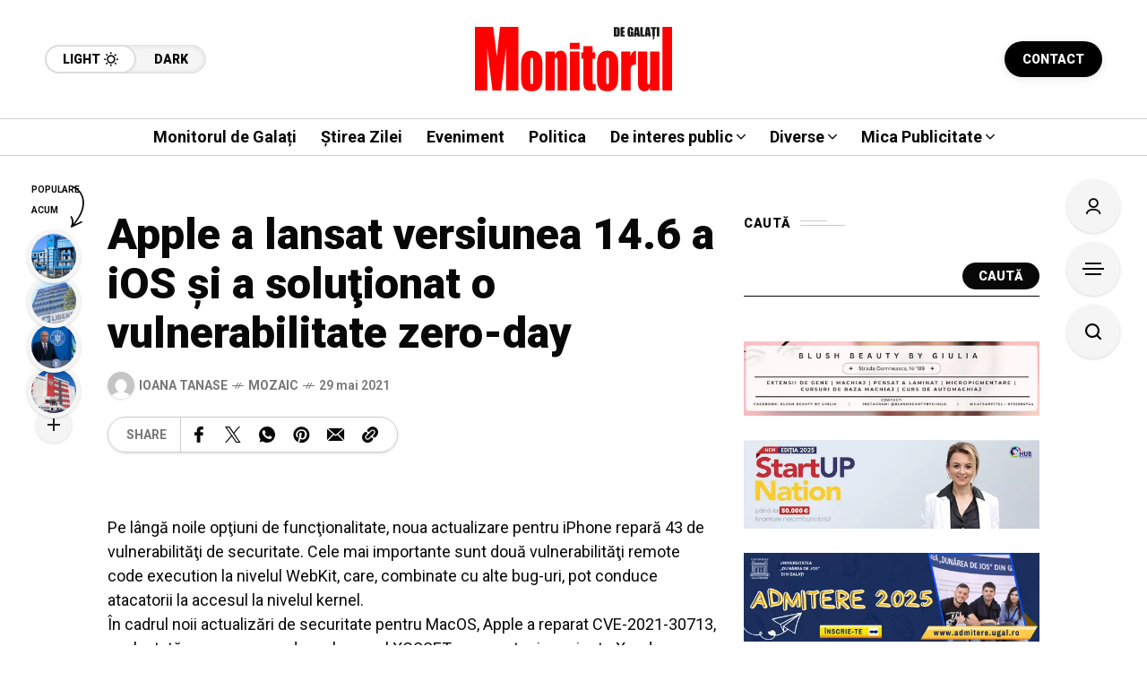

--- FILE ---
content_type: text/html; charset=UTF-8
request_url: https://www.monitoruldegalati.ro/mozaic/apple-a-lansat-versiunea-14-6-a-ios-si-a-solutionat-o-vulnerabilitate-zero-day.html
body_size: 226185
content:
<!DOCTYPE html>
<html lang="ro-RO">
<head>
	<meta charset="UTF-8">
	<meta name="viewport" content="width=device-width, initial-scale=1">
	<meta name='robots' content='index, follow, max-image-preview:large, max-snippet:-1, max-video-preview:-1' />

	<!-- This site is optimized with the Yoast SEO plugin v26.6 - https://yoast.com/wordpress/plugins/seo/ -->
	<title>Apple a lansat versiunea 14.6 a iOS şi a soluţionat o vulnerabilitate zero-day - Monitorul de Galati</title>
	<link rel="canonical" href="https://www.monitoruldegalati.ro/mozaic/apple-a-lansat-versiunea-14-6-a-ios-si-a-solutionat-o-vulnerabilitate-zero-day.html" />
	<meta property="og:locale" content="ro_RO" />
	<meta property="og:type" content="article" />
	<meta property="og:title" content="Apple a lansat versiunea 14.6 a iOS şi a soluţionat o vulnerabilitate zero-day - Monitorul de Galati" />
	<meta property="og:description" content="Pe lângă noile opţiuni de funcţionalitate, noua actualizare pentru iPhone repară 43 de vulnerabilităţi de securitate. Cele mai importante sunt două vulnerabilităţi remote code execution la nivelul WebKit, care, combinate cu alte bug-uri, pot conduce atacatorii la accesul la nivelul kernel. În cadrul noii actualizări de securitate pentru MacOS, Apple a reparat CVE-2021-30713, exploatată aproape [&hellip;]" />
	<meta property="og:url" content="https://www.monitoruldegalati.ro/mozaic/apple-a-lansat-versiunea-14-6-a-ios-si-a-solutionat-o-vulnerabilitate-zero-day.html" />
	<meta property="og:site_name" content="Monitorul de Galati" />
	<meta property="article:published_time" content="2021-05-29T21:00:00+00:00" />
	<meta name="author" content="Ioana Tanase" />
	<meta name="twitter:card" content="summary_large_image" />
	<meta name="twitter:label1" content="Scris de" />
	<meta name="twitter:data1" content="Ioana Tanase" />
	<meta name="twitter:label2" content="Timp estimat pentru citire" />
	<meta name="twitter:data2" content="1 minut" />
	<script type="application/ld+json" class="yoast-schema-graph">{"@context":"https://schema.org","@graph":[{"@type":"WebPage","@id":"https://www.monitoruldegalati.ro/mozaic/apple-a-lansat-versiunea-14-6-a-ios-si-a-solutionat-o-vulnerabilitate-zero-day.html","url":"https://www.monitoruldegalati.ro/mozaic/apple-a-lansat-versiunea-14-6-a-ios-si-a-solutionat-o-vulnerabilitate-zero-day.html","name":"Apple a lansat versiunea 14.6 a iOS şi a soluţionat o vulnerabilitate zero-day - Monitorul de Galati","isPartOf":{"@id":"https://www.monitoruldegalati.ro/#website"},"datePublished":"2021-05-29T21:00:00+00:00","author":{"@id":"https://www.monitoruldegalati.ro/#/schema/person/83cd38043bbb7b4c30c8e0aaf5230b2e"},"breadcrumb":{"@id":"https://www.monitoruldegalati.ro/mozaic/apple-a-lansat-versiunea-14-6-a-ios-si-a-solutionat-o-vulnerabilitate-zero-day.html#breadcrumb"},"inLanguage":"ro-RO","potentialAction":[{"@type":"ReadAction","target":["https://www.monitoruldegalati.ro/mozaic/apple-a-lansat-versiunea-14-6-a-ios-si-a-solutionat-o-vulnerabilitate-zero-day.html"]}]},{"@type":"BreadcrumbList","@id":"https://www.monitoruldegalati.ro/mozaic/apple-a-lansat-versiunea-14-6-a-ios-si-a-solutionat-o-vulnerabilitate-zero-day.html#breadcrumb","itemListElement":[{"@type":"ListItem","position":1,"name":"Prima pagină","item":"https://www.monitoruldegalati.ro/"},{"@type":"ListItem","position":2,"name":"Apple a lansat versiunea 14.6 a iOS şi a soluţionat o vulnerabilitate zero-day"}]},{"@type":"WebSite","@id":"https://www.monitoruldegalati.ro/#website","url":"https://www.monitoruldegalati.ro/","name":"Monitorul de Galati","description":"Monitorul de Galați – publicație de știri cu ediție online și print. Știri locale, naționale și internaționale, politică, economie și actualitate.","potentialAction":[{"@type":"SearchAction","target":{"@type":"EntryPoint","urlTemplate":"https://www.monitoruldegalati.ro/?s={search_term_string}"},"query-input":{"@type":"PropertyValueSpecification","valueRequired":true,"valueName":"search_term_string"}}],"inLanguage":"ro-RO"},{"@type":"Person","@id":"https://www.monitoruldegalati.ro/#/schema/person/83cd38043bbb7b4c30c8e0aaf5230b2e","name":"Ioana Tanase","image":{"@type":"ImageObject","inLanguage":"ro-RO","@id":"https://www.monitoruldegalati.ro/#/schema/person/image/","url":"https://secure.gravatar.com/avatar/3c739e3ad391798b7deb41ff4f443f6218d949a3b73cc9e56654e35497deda9f?s=96&d=mm&r=g","contentUrl":"https://secure.gravatar.com/avatar/3c739e3ad391798b7deb41ff4f443f6218d949a3b73cc9e56654e35497deda9f?s=96&d=mm&r=g","caption":"Ioana Tanase"},"url":"https://www.monitoruldegalati.ro/author/itanase"}]}</script>
	<!-- / Yoast SEO plugin. -->


<link rel='dns-prefetch' href='//www.googletagmanager.com' />
<link rel='dns-prefetch' href='//fonts.googleapis.com' />
<link rel='dns-prefetch' href='//pagead2.googlesyndication.com' />
<link rel='preconnect' href='https://fonts.gstatic.com' crossorigin />
<link rel="alternate" type="application/rss+xml" title="Monitorul de Galati &raquo; Flux" href="https://www.monitoruldegalati.ro/feed" />
<link rel="alternate" type="application/rss+xml" title="Monitorul de Galati &raquo; Flux comentarii" href="https://www.monitoruldegalati.ro/comments/feed" />
<link rel="alternate" type="application/rss+xml" title="Flux comentarii Monitorul de Galati &raquo; Apple a lansat versiunea 14.6 a iOS şi a soluţionat o vulnerabilitate zero-day" href="https://www.monitoruldegalati.ro/mozaic/apple-a-lansat-versiunea-14-6-a-ios-si-a-solutionat-o-vulnerabilitate-zero-day.html/feed" />
<link rel="alternate" title="oEmbed (JSON)" type="application/json+oembed" href="https://www.monitoruldegalati.ro/wp-json/oembed/1.0/embed?url=https%3A%2F%2Fwww.monitoruldegalati.ro%2Fmozaic%2Fapple-a-lansat-versiunea-14-6-a-ios-si-a-solutionat-o-vulnerabilitate-zero-day.html" />
<link rel="alternate" title="oEmbed (XML)" type="text/xml+oembed" href="https://www.monitoruldegalati.ro/wp-json/oembed/1.0/embed?url=https%3A%2F%2Fwww.monitoruldegalati.ro%2Fmozaic%2Fapple-a-lansat-versiunea-14-6-a-ios-si-a-solutionat-o-vulnerabilitate-zero-day.html&#038;format=xml" />
<style id='wp-img-auto-sizes-contain-inline-css' type='text/css'>
img:is([sizes=auto i],[sizes^="auto," i]){contain-intrinsic-size:3000px 1500px}
/*# sourceURL=wp-img-auto-sizes-contain-inline-css */
</style>
<style id='wp-emoji-styles-inline-css' type='text/css'>

	img.wp-smiley, img.emoji {
		display: inline !important;
		border: none !important;
		box-shadow: none !important;
		height: 1em !important;
		width: 1em !important;
		margin: 0 0.07em !important;
		vertical-align: -0.1em !important;
		background: none !important;
		padding: 0 !important;
	}
/*# sourceURL=wp-emoji-styles-inline-css */
</style>
<link rel='stylesheet' id='wp-block-library-css' href='https://www.monitoruldegalati.ro/wp-includes/css/dist/block-library/style.min.css?ver=6.9' type='text/css' media='all' />
<style id='classic-theme-styles-inline-css' type='text/css'>
/*! This file is auto-generated */
.wp-block-button__link{color:#fff;background-color:#32373c;border-radius:9999px;box-shadow:none;text-decoration:none;padding:calc(.667em + 2px) calc(1.333em + 2px);font-size:1.125em}.wp-block-file__button{background:#32373c;color:#fff;text-decoration:none}
/*# sourceURL=/wp-includes/css/classic-themes.min.css */
</style>
<style id='global-styles-inline-css' type='text/css'>
:root{--wp--preset--aspect-ratio--square: 1;--wp--preset--aspect-ratio--4-3: 4/3;--wp--preset--aspect-ratio--3-4: 3/4;--wp--preset--aspect-ratio--3-2: 3/2;--wp--preset--aspect-ratio--2-3: 2/3;--wp--preset--aspect-ratio--16-9: 16/9;--wp--preset--aspect-ratio--9-16: 9/16;--wp--preset--color--black: #000000;--wp--preset--color--cyan-bluish-gray: #abb8c3;--wp--preset--color--white: #ffffff;--wp--preset--color--pale-pink: #f78da7;--wp--preset--color--vivid-red: #cf2e2e;--wp--preset--color--luminous-vivid-orange: #ff6900;--wp--preset--color--luminous-vivid-amber: #fcb900;--wp--preset--color--light-green-cyan: #7bdcb5;--wp--preset--color--vivid-green-cyan: #00d084;--wp--preset--color--pale-cyan-blue: #8ed1fc;--wp--preset--color--vivid-cyan-blue: #0693e3;--wp--preset--color--vivid-purple: #9b51e0;--wp--preset--gradient--vivid-cyan-blue-to-vivid-purple: linear-gradient(135deg,rgb(6,147,227) 0%,rgb(155,81,224) 100%);--wp--preset--gradient--light-green-cyan-to-vivid-green-cyan: linear-gradient(135deg,rgb(122,220,180) 0%,rgb(0,208,130) 100%);--wp--preset--gradient--luminous-vivid-amber-to-luminous-vivid-orange: linear-gradient(135deg,rgb(252,185,0) 0%,rgb(255,105,0) 100%);--wp--preset--gradient--luminous-vivid-orange-to-vivid-red: linear-gradient(135deg,rgb(255,105,0) 0%,rgb(207,46,46) 100%);--wp--preset--gradient--very-light-gray-to-cyan-bluish-gray: linear-gradient(135deg,rgb(238,238,238) 0%,rgb(169,184,195) 100%);--wp--preset--gradient--cool-to-warm-spectrum: linear-gradient(135deg,rgb(74,234,220) 0%,rgb(151,120,209) 20%,rgb(207,42,186) 40%,rgb(238,44,130) 60%,rgb(251,105,98) 80%,rgb(254,248,76) 100%);--wp--preset--gradient--blush-light-purple: linear-gradient(135deg,rgb(255,206,236) 0%,rgb(152,150,240) 100%);--wp--preset--gradient--blush-bordeaux: linear-gradient(135deg,rgb(254,205,165) 0%,rgb(254,45,45) 50%,rgb(107,0,62) 100%);--wp--preset--gradient--luminous-dusk: linear-gradient(135deg,rgb(255,203,112) 0%,rgb(199,81,192) 50%,rgb(65,88,208) 100%);--wp--preset--gradient--pale-ocean: linear-gradient(135deg,rgb(255,245,203) 0%,rgb(182,227,212) 50%,rgb(51,167,181) 100%);--wp--preset--gradient--electric-grass: linear-gradient(135deg,rgb(202,248,128) 0%,rgb(113,206,126) 100%);--wp--preset--gradient--midnight: linear-gradient(135deg,rgb(2,3,129) 0%,rgb(40,116,252) 100%);--wp--preset--font-size--small: 13px;--wp--preset--font-size--medium: 20px;--wp--preset--font-size--large: 36px;--wp--preset--font-size--x-large: 42px;--wp--preset--spacing--20: 0.44rem;--wp--preset--spacing--30: 0.67rem;--wp--preset--spacing--40: 1rem;--wp--preset--spacing--50: 1.5rem;--wp--preset--spacing--60: 2.25rem;--wp--preset--spacing--70: 3.38rem;--wp--preset--spacing--80: 5.06rem;--wp--preset--shadow--natural: 6px 6px 9px rgba(0, 0, 0, 0.2);--wp--preset--shadow--deep: 12px 12px 50px rgba(0, 0, 0, 0.4);--wp--preset--shadow--sharp: 6px 6px 0px rgba(0, 0, 0, 0.2);--wp--preset--shadow--outlined: 6px 6px 0px -3px rgb(255, 255, 255), 6px 6px rgb(0, 0, 0);--wp--preset--shadow--crisp: 6px 6px 0px rgb(0, 0, 0);}:where(.is-layout-flex){gap: 0.5em;}:where(.is-layout-grid){gap: 0.5em;}body .is-layout-flex{display: flex;}.is-layout-flex{flex-wrap: wrap;align-items: center;}.is-layout-flex > :is(*, div){margin: 0;}body .is-layout-grid{display: grid;}.is-layout-grid > :is(*, div){margin: 0;}:where(.wp-block-columns.is-layout-flex){gap: 2em;}:where(.wp-block-columns.is-layout-grid){gap: 2em;}:where(.wp-block-post-template.is-layout-flex){gap: 1.25em;}:where(.wp-block-post-template.is-layout-grid){gap: 1.25em;}.has-black-color{color: var(--wp--preset--color--black) !important;}.has-cyan-bluish-gray-color{color: var(--wp--preset--color--cyan-bluish-gray) !important;}.has-white-color{color: var(--wp--preset--color--white) !important;}.has-pale-pink-color{color: var(--wp--preset--color--pale-pink) !important;}.has-vivid-red-color{color: var(--wp--preset--color--vivid-red) !important;}.has-luminous-vivid-orange-color{color: var(--wp--preset--color--luminous-vivid-orange) !important;}.has-luminous-vivid-amber-color{color: var(--wp--preset--color--luminous-vivid-amber) !important;}.has-light-green-cyan-color{color: var(--wp--preset--color--light-green-cyan) !important;}.has-vivid-green-cyan-color{color: var(--wp--preset--color--vivid-green-cyan) !important;}.has-pale-cyan-blue-color{color: var(--wp--preset--color--pale-cyan-blue) !important;}.has-vivid-cyan-blue-color{color: var(--wp--preset--color--vivid-cyan-blue) !important;}.has-vivid-purple-color{color: var(--wp--preset--color--vivid-purple) !important;}.has-black-background-color{background-color: var(--wp--preset--color--black) !important;}.has-cyan-bluish-gray-background-color{background-color: var(--wp--preset--color--cyan-bluish-gray) !important;}.has-white-background-color{background-color: var(--wp--preset--color--white) !important;}.has-pale-pink-background-color{background-color: var(--wp--preset--color--pale-pink) !important;}.has-vivid-red-background-color{background-color: var(--wp--preset--color--vivid-red) !important;}.has-luminous-vivid-orange-background-color{background-color: var(--wp--preset--color--luminous-vivid-orange) !important;}.has-luminous-vivid-amber-background-color{background-color: var(--wp--preset--color--luminous-vivid-amber) !important;}.has-light-green-cyan-background-color{background-color: var(--wp--preset--color--light-green-cyan) !important;}.has-vivid-green-cyan-background-color{background-color: var(--wp--preset--color--vivid-green-cyan) !important;}.has-pale-cyan-blue-background-color{background-color: var(--wp--preset--color--pale-cyan-blue) !important;}.has-vivid-cyan-blue-background-color{background-color: var(--wp--preset--color--vivid-cyan-blue) !important;}.has-vivid-purple-background-color{background-color: var(--wp--preset--color--vivid-purple) !important;}.has-black-border-color{border-color: var(--wp--preset--color--black) !important;}.has-cyan-bluish-gray-border-color{border-color: var(--wp--preset--color--cyan-bluish-gray) !important;}.has-white-border-color{border-color: var(--wp--preset--color--white) !important;}.has-pale-pink-border-color{border-color: var(--wp--preset--color--pale-pink) !important;}.has-vivid-red-border-color{border-color: var(--wp--preset--color--vivid-red) !important;}.has-luminous-vivid-orange-border-color{border-color: var(--wp--preset--color--luminous-vivid-orange) !important;}.has-luminous-vivid-amber-border-color{border-color: var(--wp--preset--color--luminous-vivid-amber) !important;}.has-light-green-cyan-border-color{border-color: var(--wp--preset--color--light-green-cyan) !important;}.has-vivid-green-cyan-border-color{border-color: var(--wp--preset--color--vivid-green-cyan) !important;}.has-pale-cyan-blue-border-color{border-color: var(--wp--preset--color--pale-cyan-blue) !important;}.has-vivid-cyan-blue-border-color{border-color: var(--wp--preset--color--vivid-cyan-blue) !important;}.has-vivid-purple-border-color{border-color: var(--wp--preset--color--vivid-purple) !important;}.has-vivid-cyan-blue-to-vivid-purple-gradient-background{background: var(--wp--preset--gradient--vivid-cyan-blue-to-vivid-purple) !important;}.has-light-green-cyan-to-vivid-green-cyan-gradient-background{background: var(--wp--preset--gradient--light-green-cyan-to-vivid-green-cyan) !important;}.has-luminous-vivid-amber-to-luminous-vivid-orange-gradient-background{background: var(--wp--preset--gradient--luminous-vivid-amber-to-luminous-vivid-orange) !important;}.has-luminous-vivid-orange-to-vivid-red-gradient-background{background: var(--wp--preset--gradient--luminous-vivid-orange-to-vivid-red) !important;}.has-very-light-gray-to-cyan-bluish-gray-gradient-background{background: var(--wp--preset--gradient--very-light-gray-to-cyan-bluish-gray) !important;}.has-cool-to-warm-spectrum-gradient-background{background: var(--wp--preset--gradient--cool-to-warm-spectrum) !important;}.has-blush-light-purple-gradient-background{background: var(--wp--preset--gradient--blush-light-purple) !important;}.has-blush-bordeaux-gradient-background{background: var(--wp--preset--gradient--blush-bordeaux) !important;}.has-luminous-dusk-gradient-background{background: var(--wp--preset--gradient--luminous-dusk) !important;}.has-pale-ocean-gradient-background{background: var(--wp--preset--gradient--pale-ocean) !important;}.has-electric-grass-gradient-background{background: var(--wp--preset--gradient--electric-grass) !important;}.has-midnight-gradient-background{background: var(--wp--preset--gradient--midnight) !important;}.has-small-font-size{font-size: var(--wp--preset--font-size--small) !important;}.has-medium-font-size{font-size: var(--wp--preset--font-size--medium) !important;}.has-large-font-size{font-size: var(--wp--preset--font-size--large) !important;}.has-x-large-font-size{font-size: var(--wp--preset--font-size--x-large) !important;}
:where(.wp-block-post-template.is-layout-flex){gap: 1.25em;}:where(.wp-block-post-template.is-layout-grid){gap: 1.25em;}
:where(.wp-block-term-template.is-layout-flex){gap: 1.25em;}:where(.wp-block-term-template.is-layout-grid){gap: 1.25em;}
:where(.wp-block-columns.is-layout-flex){gap: 2em;}:where(.wp-block-columns.is-layout-grid){gap: 2em;}
:root :where(.wp-block-pullquote){font-size: 1.5em;line-height: 1.6;}
/*# sourceURL=global-styles-inline-css */
</style>
<link rel='stylesheet' id='contact-form-7-css' href='https://www.monitoruldegalati.ro/wp-content/plugins/contact-form-7/includes/css/styles.css?ver=6.1.4' type='text/css' media='all' />
<link rel='stylesheet' id='mow_fn_googlefonts-css' href='https://fonts.googleapis.com/css?family=Lora%3A400%2C400italic%2C500%2C500italic%2C600%2C600italic%2C700%2C700italic%2C800%2C800italic%2C900%2C900italic%7CRoboto%3A400%2C400italic%2C500%2C500italic%2C600%2C600italic%2C700%2C700italic%2C800%2C800italic%2C900%2C900italic%7CRoboto%3A400%2C400italic%2C500%2C500italic%2C600%2C600italic%2C700%2C700italic%2C800%2C800italic%2C900%2C900italic%7CRoboto%3A400%2C400italic%2C500%2C500italic%2C600%2C600italic%2C700%2C700italic%2C800%2C800italic%2C900%2C900italic&#038;display=swap&#038;subset=latin%2Ccyrillic%2Cgreek%2Cvietnamese&#038;ver=6.9' type='text/css' media='all' />
<link rel='stylesheet' id='mow-fn-base-css' href='https://www.monitoruldegalati.ro/wp-content/themes/mow/framework/css/base.min.css?ver=v14.5' type='text/css' media='all' />
<link rel='stylesheet' id='slick-css' href='https://www.monitoruldegalati.ro/wp-content/themes/mow/framework/css/slick.min.css?ver=v14.5' type='text/css' media='all' />
<link rel='stylesheet' id='quill-css' href='https://www.monitoruldegalati.ro/wp-content/themes/mow/framework/css/quill.min.css?ver=v14.5' type='text/css' media='all' />
<link rel='stylesheet' id='ytplayer-css' href='https://www.monitoruldegalati.ro/wp-content/themes/mow/framework/css/mb-ytplayer.min.css?ver=v14.5' type='text/css' media='all' />
<link rel='stylesheet' id='lightgallery-css' href='https://www.monitoruldegalati.ro/wp-content/themes/mow/framework/css/lightgallery.min.css?ver=v14.5' type='text/css' media='all' />
<link rel='stylesheet' id='swiper-css' href='https://www.monitoruldegalati.ro/wp-content/plugins/elementor/assets/lib/swiper/v8/css/swiper.min.css?ver=8.4.5' type='text/css' media='all' />
<link rel='stylesheet' id='mediaelementplayer-css' href='https://www.monitoruldegalati.ro/wp-content/themes/mow/framework/css/mediaelementplayer.min.css?ver=v14.5' type='text/css' media='all' />
<link rel='stylesheet' id='mow-fn-icons-css' href='https://www.monitoruldegalati.ro/wp-content/themes/mow/framework/css/f_icons.min.css?ver=v14.5' type='text/css' media='all' />
<link rel='stylesheet' id='mow-fn-widgets-css' href='https://www.monitoruldegalati.ro/wp-content/themes/mow/framework/css/widgets.min.css?ver=v14.5' type='text/css' media='all' />
<link rel='stylesheet' id='mow-fn-woocommerce-css' href='https://www.monitoruldegalati.ro/wp-content/themes/mow/config/config-woo/woocommerce.min.css?ver=v14.5' type='text/css' media='all' />
<link rel='stylesheet' id='mow-fn-relink-css' href='https://www.monitoruldegalati.ro/wp-content/themes/mow/framework/css/relink.min.css?ver=v14.5' type='text/css' media='all' />
<link rel='stylesheet' id='mow-fn-style-css' href='https://www.monitoruldegalati.ro/wp-content/themes/mow/framework/css/style.min.css?ver=v14.5' type='text/css' media='all' />
<link rel='stylesheet' id='mow-fn-responsive-css' href='https://www.monitoruldegalati.ro/wp-content/themes/mow/framework/css/responsive.min.css?ver=v14.5' type='text/css' media='all' />
<link rel='stylesheet' id='mow-fn-dark-css' href='https://www.monitoruldegalati.ro/wp-content/themes/mow/framework/css/dark.min.css?ver=v14.5' type='text/css' media='all' />
<link rel='stylesheet' id='mow-fn-rtl-css' href='https://www.monitoruldegalati.ro/wp-content/themes/mow/framework/css/rtl.min.css?ver=v14.5' type='text/css' media='all' />
<link rel='stylesheet' id='mow-fn-stylesheet-css' href='https://www.monitoruldegalati.ro/wp-content/themes/mow/style.css?ver=v14.5' type='text/css' media='all' />
<link rel="preload" as="style" href="https://fonts.googleapis.com/css?family=Roboto:400%7CLora:400&#038;display=swap&#038;ver=1768815220" /><link rel="stylesheet" href="https://fonts.googleapis.com/css?family=Roboto:400%7CLora:400&#038;display=swap&#038;ver=1768815220" media="print" onload="this.media='all'"><noscript><link rel="stylesheet" href="https://fonts.googleapis.com/css?family=Roboto:400%7CLora:400&#038;display=swap&#038;ver=1768815220" /></noscript><link rel='stylesheet' id='mow_fn_inline-css' href='https://www.monitoruldegalati.ro/wp-content/themes/mow/framework/css/inline.css?ver=v14.5' type='text/css' media='all' />
<style id='mow_fn_inline-inline-css' type='text/css'>

		@media(max-width: 600px){
			#wpadminbar{position: fixed;}
		}
	
		:root{
			--hff: Roboto;
			--bff: Roboto;
			--quote-ff: Lora;
		}
	
		.cursor-inner.cursor-slider.cursor-hover span:after,
		.cursor-inner.cursor-slider.cursor-hover span:before{
			background-color: #000000;
		}
		.cursor-outer .fn-cursor,.cursor-inner.cursor-slider:not(.cursor-hover) .fn-cursor{
			border-color: rgba(0,0,0,0.7);
		}
		.cursor-inner .fn-cursor,.cursor-inner .fn-left:before,.cursor-inner .fn-left:after,.cursor-inner .fn-right:before,.cursor-inner .fn-right:after{
			background-color: rgba(0,0,0,0.7);
		}
		.cursor-inner.cursor-hover .fn-cursor{
			background-color: rgba(0,0,0,0.1);
		}
		[data-site-skin='dark'] .cursor-inner.cursor-slider.cursor-hover span:after,
		[data-site-skin='dark'] .cursor-inner.cursor-slider.cursor-hover span:before{
			background-color: #FFFFFF;
		}
		[data-site-skin='dark'] .cursor-outer .fn-cursor,
		[data-site-skin='dark'] .cursor-inner.cursor-slider:not(.cursor-hover) .fn-cursor{
			border-color: rgba(255,255,255,0.7);
		}
		[data-site-skin='dark'] .cursor-inner .fn-cursor,
		[data-site-skin='dark'] .cursor-inner .fn-left:before,
		[data-site-skin='dark'] .cursor-inner .fn-left:after,
		[data-site-skin='dark'] .cursor-inner .fn-right:before,
		[data-site-skin='dark'] .cursor-inner .fn-right:after{
			background-color: rgba(255,255,255,0.7);
		}
		[data-site-skin='dark'] .cursor-inner.cursor-hover .fn-cursor{
			background-color: rgba(255,255,255,0.1);
		}
	
		:root{
			--mow-bbc: #FFFFFF;
			--mow-mc1: #FF0000;
			--mow-hhc: #FF0000;
			--mow-hc: #080808;
			--mow-bc: #777777;
			--mow-ebc: #F5F5F5;
			--mow-aebc: #E5E5E5;
			--mow-border-color: #CCCCCC;
			--mow-contrast-text: #FFFFFF;
		}
		[data-site-skin='dark']:root{
			--mow-bbc: #121212;
			--mow-mc1: #FF0000;
			--mow-hhc: #FF0000;
			--mow-hc: #CCCCCC;
			--mow-bc: #777777;
			--mow-ebc: #1D1D1D;
			--mow-aebc: #222222;
			--mow-border-color: #333333;
		}
	
		.fn__logo img{
			max-width: 220px;
			max-height: 80px;
		}
		.mow_fn_mobnav .fn__logo img{
			max-width: 220px;
			max-height: 80px;
		}
	
		.mow_fn_header .mow_fn_main_nav > li > a{
			height: 147px;
			line-height: 147px;
		}
		.mow_fn_mlogo_header .mow_fn_main_nav > li > a{
			height: 40px;
			line-height: 40px;
		}
	
		.blog__item .desc p{
			overflow: hidden;
		   	text-overflow: ellipsis;
		   	display: -webkit-box;
		   	-webkit-line-clamp: 3;
		   	-webkit-box-orient: vertical;
		}
	
		.mow_fn_mlogo_header[data-layout='overlay_bg'] .header_nav_wrap{
			background-color: #080808;
		}
		.mow_fn_mlogo_header[data-layout='overlay_bg'] .mow_fn_main_nav > li > a{
			color: #FFFFFF;
		}
	
		.mow_fn_mobnav{
			background-color: #000000;
		}
		.mow_fn_mobnav .mob_top{
			border-bottom-color: #222222;
		}
		.mow_fn_mobnav .mobile_menu a{
			color: #EEEEEE;
		}
	
		.fn__rating_count .number{
			background-color: #FDD23C;
			color: #000000;
		}
	
		.fn__meta .sticky_label span{background-color: #FFEEAF;}
	
		h1{font-size: 45px;}
		h2{font-size: 36px;}
		h3{font-size: 30px;}
		h4{font-size: 24px;}
		h5{font-size: 20px;}
		h6{font-size: 16px;}
	.fn__post_count {
   
    display: none;
}
/*# sourceURL=mow_fn_inline-inline-css */
</style>
<script type="text/javascript" src="https://www.monitoruldegalati.ro/wp-content/themes/mow/framework/js/head-script.min.js?ver=v14.5" id="head-script-js"></script>

<!-- Google tag (gtag.js) snippet added by Site Kit -->
<!-- Google Analytics snippet added by Site Kit -->
<script type="text/javascript" src="https://www.googletagmanager.com/gtag/js?id=GT-NBBRB9T" id="google_gtagjs-js" async></script>
<script type="text/javascript" id="google_gtagjs-js-after">
/* <![CDATA[ */
window.dataLayer = window.dataLayer || [];function gtag(){dataLayer.push(arguments);}
gtag("set","linker",{"domains":["www.monitoruldegalati.ro"]});
gtag("js", new Date());
gtag("set", "developer_id.dZTNiMT", true);
gtag("config", "GT-NBBRB9T");
 window._googlesitekit = window._googlesitekit || {}; window._googlesitekit.throttledEvents = []; window._googlesitekit.gtagEvent = (name, data) => { var key = JSON.stringify( { name, data } ); if ( !! window._googlesitekit.throttledEvents[ key ] ) { return; } window._googlesitekit.throttledEvents[ key ] = true; setTimeout( () => { delete window._googlesitekit.throttledEvents[ key ]; }, 5 ); gtag( "event", name, { ...data, event_source: "site-kit" } ); }; 
//# sourceURL=google_gtagjs-js-after
/* ]]> */
</script>
<script type="text/javascript" src="https://www.monitoruldegalati.ro/wp-includes/js/jquery/jquery.min.js?ver=3.7.1" id="jquery-core-js"></script>
<script type="text/javascript" src="https://www.monitoruldegalati.ro/wp-includes/js/jquery/jquery-migrate.min.js?ver=3.4.1" id="jquery-migrate-js"></script>
<link rel="https://api.w.org/" href="https://www.monitoruldegalati.ro/wp-json/" /><link rel="alternate" title="JSON" type="application/json" href="https://www.monitoruldegalati.ro/wp-json/wp/v2/posts/63754" /><link rel="EditURI" type="application/rsd+xml" title="RSD" href="https://www.monitoruldegalati.ro/xmlrpc.php?rsd" />
<meta name="generator" content="WordPress 6.9" />
<link rel='shortlink' href='https://www.monitoruldegalati.ro/?p=63754' />
<meta name="generator" content="Redux 4.5.9" />
<!-- This site is using AdRotate Professional v5.18.1 to display their advertisements - https://ajdg.solutions/ -->
<!-- AdRotate CSS -->
<style type="text/css" media="screen">
	.g { margin:0px; padding:0px; overflow:hidden; line-height:1; zoom:1; }
	.g img { height:auto; }
	.g-col { position:relative; float:left; }
	.g-col:first-child { margin-left: 0; }
	.g-col:last-child { margin-right: 0; }
	.woocommerce-page .g, .bbpress-wrapper .g { margin: 20px auto; clear:both; }
	.g-1 { margin:0px 0px 0px 0px; width:100%; max-width:728px; height:100%; max-height:90px; }
	@media only screen and (max-width: 480px) {
		.g-col, .g-dyn, .g-single { width:100%; margin-left:0; margin-right:0; }
		.woocommerce-page .g, .bbpress-wrapper .g { margin: 10px auto; }
	}
</style>
<!-- /AdRotate CSS -->

<meta name="generator" content="Site Kit by Google 1.168.0" />			<link rel="canonical" href="https://www.monitoruldegalati.ro/mozaic/apple-a-lansat-versiunea-14-6-a-ios-si-a-solutionat-o-vulnerabilitate-zero-day.html">
	
	<!-- Open Graph -->
	<meta property="og:title" content="Apple a lansat versiunea 14.6 a iOS şi a soluţionat o vulnerabilitate zero-day">
	<meta property="og:type" content="article">
	<meta property="og:url" content="https://www.monitoruldegalati.ro/mozaic/apple-a-lansat-versiunea-14-6-a-ios-si-a-solutionat-o-vulnerabilitate-zero-day.html">
	<meta property="og:site_name" content="Monitorul de Galati">
	<meta property="og:description" content="Pe lângă noile opţiuni de funcţionalitate, noua actualizare pentru iPhone repară 43 de vulnerabilităţi de securitate. Cele mai importante sunt">
	<meta property="og:locale" content="ro_RO">

			<meta property="article:published_time" content="2021-05-29T21:00:00+00:00">
		<meta property="article:modified_time" content="2021-05-29T21:00:00+00:00">
		<meta property="article:author" content="https://www.monitoruldegalati.ro/author/itanase">
	
			<meta property="og:image" content="https://www.monitoruldegalati.ro/wp-content/uploads/2025/12/monitorul-de-galati-logo.svg">
		<meta property="og:image:width" content="0">
		<meta property="og:image:height" content="0">
		<meta property="og:image:alt" content="Apple a lansat versiunea 14.6 a iOS şi a soluţionat o vulnerabilitate zero-day">
	
	<!-- Twitter Card -->
	<meta name="twitter:card" content="summary_large_image">
	<meta name="twitter:title" content="Apple a lansat versiunea 14.6 a iOS şi a soluţionat o vulnerabilitate zero-day">
	<meta name="twitter:description" content="Pe lângă noile opţiuni de funcţionalitate, noua actualizare pentru iPhone repară 43 de vulnerabilităţi de securitate. Cele mai importante sunt">
	<meta name="twitter:url" content="https://www.monitoruldegalati.ro/mozaic/apple-a-lansat-versiunea-14-6-a-ios-si-a-solutionat-o-vulnerabilitate-zero-day.html">
			<meta name="twitter:image" content="https://www.monitoruldegalati.ro/wp-content/uploads/2025/12/monitorul-de-galati-logo.svg">
			<meta name="description" content="Pe lângă noile opţiuni de funcţionalitate, noua actualizare pentru iPhone repară 43 de vulnerabilităţi de securitate. Cele mai importante sunt două..."><link rel="prev" href="https://www.monitoruldegalati.ro/stirea-zilei/lista-de-exproprieri-pentru-drumul-expres-galati-braila-se-extinde.html" />
<link rel="next" href="https://www.monitoruldegalati.ro/national/a-fost-adoptat-noul-cadru-de-organizare-a-concursului-pentru-functiile-de-directori-de-scoli.html" />

<!-- Google AdSense meta tags added by Site Kit -->
<meta name="google-adsense-platform-account" content="ca-host-pub-2644536267352236">
<meta name="google-adsense-platform-domain" content="sitekit.withgoogle.com">
<!-- End Google AdSense meta tags added by Site Kit -->
<meta name="generator" content="Elementor 3.33.6; features: e_font_icon_svg, additional_custom_breakpoints; settings: css_print_method-external, google_font-enabled, font_display-swap">
			<style>
				.e-con.e-parent:nth-of-type(n+4):not(.e-lazyloaded):not(.e-no-lazyload),
				.e-con.e-parent:nth-of-type(n+4):not(.e-lazyloaded):not(.e-no-lazyload) * {
					background-image: none !important;
				}
				@media screen and (max-height: 1024px) {
					.e-con.e-parent:nth-of-type(n+3):not(.e-lazyloaded):not(.e-no-lazyload),
					.e-con.e-parent:nth-of-type(n+3):not(.e-lazyloaded):not(.e-no-lazyload) * {
						background-image: none !important;
					}
				}
				@media screen and (max-height: 640px) {
					.e-con.e-parent:nth-of-type(n+2):not(.e-lazyloaded):not(.e-no-lazyload),
					.e-con.e-parent:nth-of-type(n+2):not(.e-lazyloaded):not(.e-no-lazyload) * {
						background-image: none !important;
					}
				}
			</style>
			
<!-- Google AdSense snippet added by Site Kit -->
<script type="text/javascript" async="async" src="https://pagead2.googlesyndication.com/pagead/js/adsbygoogle.js?client=ca-pub-1892446475636495&amp;host=ca-host-pub-2644536267352236" crossorigin="anonymous"></script>

<!-- End Google AdSense snippet added by Site Kit -->
<link rel="preload" href="https://fonts.googleapis.com/css?family=Lora:400,400italic,500,500italic,600,600italic,700,700italic,800,800italic,900,900italic|Roboto:400,400italic,500,500italic,600,600italic,700,700italic,800,800italic,900,900italic|Roboto:400,400italic,500,500italic,600,600italic,700,700italic,800,800italic,900,900italic|Roboto:400,400italic,500,500italic,600,600italic,700,700italic,800,800italic,900,900italic&#038;display=swap&#038;subset=latin,cyrillic,greek,vietnamese" as="style" onload="this.onload=null;this.rel='stylesheet'"><noscript><link rel="stylesheet" href="https://fonts.googleapis.com/css?family=Lora:400,400italic,500,500italic,600,600italic,700,700italic,800,800italic,900,900italic|Roboto:400,400italic,500,500italic,600,600italic,700,700italic,800,800italic,900,900italic|Roboto:400,400italic,500,500italic,600,600italic,700,700italic,800,800italic,900,900italic|Roboto:400,400italic,500,500italic,600,600italic,700,700italic,800,800italic,900,900italic&#038;display=swap&#038;subset=latin,cyrillic,greek,vietnamese"></noscript><link rel="icon" href="https://www.monitoruldegalati.ro/wp-content/uploads/2025/12/oie_B1NnUsZ6ezu1-150x150.png" sizes="32x32" />
<link rel="icon" href="https://www.monitoruldegalati.ro/wp-content/uploads/2025/12/oie_B1NnUsZ6ezu1.png" sizes="192x192" />
<link rel="apple-touch-icon" href="https://www.monitoruldegalati.ro/wp-content/uploads/2025/12/oie_B1NnUsZ6ezu1.png" />
<meta name="msapplication-TileImage" content="https://www.monitoruldegalati.ro/wp-content/uploads/2025/12/oie_B1NnUsZ6ezu1.png" />
		<style type="text/css" id="wp-custom-css">
			.fn_cs_cats_grid_box .img_wrap {
    display: none;

}		</style>
		<style id="mow_fn_option-dynamic-css" title="dynamic-css" class="redux-options-output">body{font-family:Roboto;font-weight:400;font-style:normal;font-size:18px;}.mow_fn_main_nav > li > a{font-family:Roboto;font-style:normal;font-size:20px;}input{font-family:Roboto;font-weight:400;font-style:normal;font-size:16px;}blockquote{font-family:Lora;font-weight:400;font-style:normal;font-size:24px;}h1,h2,h3,h4,h5,h6{font-family:Roboto;font-weight:400;font-style:normal;}</style>	<script>
					if (!localStorage.mow_skin) { localStorage.mow_skin = "light";}
				document.documentElement.setAttribute("data-site-skin", localStorage.mow_skin);
	</script>
</head>
<body class="wp-singular post-template-default single single-post postid-63754 single-format-standard wp-theme-mow sidebar_sticky_enable ltr mow_ltr mow-core-ready elementor-default elementor-kit-85047">
	
	
	
	<!-- HTML starts here -->
	<div class="mow-fn-wrapper">


		<!-- Desktop Navigation -->
		


<div class="mow_fn_site_overlay"></div>

<!-- Header -->
<header id="mow_fn_header" data-header-width="full">
	
		<div class="mow_fn_mlogo_header" data-layout="full_border">
		<div class="header_logo_wrap">
			<div class="header_logo">
				<div class="left_item">
					<div class="ht_left_item fn__skin">
							<a href="#" class="light"><span class="text">Light</span><i class="fn__isvg fn__isvg-svg__sun "></i></a>
							<a href="#" class="dark"><span class="text">Dark</span><i class="fn__isvg fn__isvg-svg__moon "></i></a>
						</div>				</div>
				<div class="middle_item">
					<div class="fn__logo">
						<a href="https://www.monitoruldegalati.ro/"><img loading="lazy" decoding="async" width="" height="" class="dark_logo" src="https://www.monitoruldegalati.ro/wp-content/uploads/2025/12/monitorul-de-galati-logo.svg" alt="logo"><img loading="lazy" decoding="async" width="1080" height="353" class="light_logo" src="https://www.monitoruldegalati.ro/wp-content/uploads/2025/12/monitoruldegalati-dark.png" alt="logo"></a>					</div>
				</div>
				<div class="right_item">
					<div class="ht_right_item ht_right_item_extra"><div class="extra_link"><a href="https://www.monitoruldegalati.ro/contact" class="full_link" target="_blank"></a><span class="tel">Contact</span></div></div>				</div>
			</div>
		</div>
		<div class="header_nav_wrap">
			<div class="header_nav">
				<div class="menu-mainmenu-container"><ul id="menu-mainmenu" class="mow_fn_main_nav"><li id="menu-item-85009" class="menu-item menu-item-type-custom menu-item-object-custom menu-item-home menu-item-85009"><a href="https://www.monitoruldegalati.ro"><span>Monitorul de Galați<i class="fn__isvg fn__isvg-svg__arrow_4 "></i></span></a></li>
<li id="menu-item-85010" class="menu-item menu-item-type-taxonomy menu-item-object-category menu-item-85010"><a href="https://www.monitoruldegalati.ro/category/stirea-zilei"><span>Știrea Zilei<i class="fn__isvg fn__isvg-svg__arrow_4 "></i></span></a></li>
<li id="menu-item-85011" class="menu-item menu-item-type-taxonomy menu-item-object-category menu-item-85011"><a href="https://www.monitoruldegalati.ro/category/eveniment"><span>Eveniment<i class="fn__isvg fn__isvg-svg__arrow_4 "></i></span></a></li>
<li id="menu-item-85013" class="menu-item menu-item-type-taxonomy menu-item-object-category menu-item-85013"><a href="https://www.monitoruldegalati.ro/category/politica"><span>Politica<i class="fn__isvg fn__isvg-svg__arrow_4 "></i></span></a></li>
<li id="menu-item-85016" class="menu-item menu-item-type-taxonomy menu-item-object-category menu-item-has-children menu-item-85016"><a href="https://www.monitoruldegalati.ro/category/de-interes-public"><span>De interes public<i class="fn__isvg fn__isvg-svg__arrow_4 "></i></span></a><div class="fn__classic_sub"><ul class="mow_fn_submenu">	<li id="menu-item-85012" class="menu-item menu-item-type-taxonomy menu-item-object-category menu-item-85012"><a href="https://www.monitoruldegalati.ro/category/comunitate"><span>Comunitate<i class="fn__isvg fn__isvg-svg__arrow_4 "></i></span></a></li>
	<li id="menu-item-85014" class="menu-item menu-item-type-taxonomy menu-item-object-category menu-item-85014"><a href="https://www.monitoruldegalati.ro/category/regional"><span>Regional<i class="fn__isvg fn__isvg-svg__arrow_4 "></i></span></a></li>
	<li id="menu-item-85015" class="menu-item menu-item-type-taxonomy menu-item-object-category menu-item-85015"><a href="https://www.monitoruldegalati.ro/category/economie"><span>Economie<i class="fn__isvg fn__isvg-svg__arrow_4 "></i></span></a></li>
	<li id="menu-item-85018" class="menu-item menu-item-type-taxonomy menu-item-object-category menu-item-85018"><a href="https://www.monitoruldegalati.ro/category/sport"><span>Sport<i class="fn__isvg fn__isvg-svg__arrow_4 "></i></span></a></li>
	<li id="menu-item-85017" class="menu-item menu-item-type-taxonomy menu-item-object-category menu-item-85017"><a href="https://www.monitoruldegalati.ro/category/sanatate"><span>Sanatate<i class="fn__isvg fn__isvg-svg__arrow_4 "></i></span></a></li>
	<li id="menu-item-85020" class="menu-item menu-item-type-taxonomy menu-item-object-category menu-item-85020"><a href="https://www.monitoruldegalati.ro/category/national"><span>National<i class="fn__isvg fn__isvg-svg__arrow_4 "></i></span></a></li>
	<li id="menu-item-85024" class="menu-item menu-item-type-taxonomy menu-item-object-category menu-item-85024"><a href="https://www.monitoruldegalati.ro/category/editorial"><span>Editorial<i class="fn__isvg fn__isvg-svg__arrow_4 "></i></span></a></li>
	<li id="menu-item-85019" class="menu-item menu-item-type-taxonomy menu-item-object-category menu-item-85019"><a href="https://www.monitoruldegalati.ro/category/fonduri-ue"><span>Fonduri UE<i class="fn__isvg fn__isvg-svg__arrow_4 "></i></span></a></li>
	<li id="menu-item-85021" class="menu-item menu-item-type-taxonomy menu-item-object-category menu-item-85021"><a href="https://www.monitoruldegalati.ro/category/mapamond"><span>Mapamond<i class="fn__isvg fn__isvg-svg__arrow_4 "></i></span></a></li>
</ul></div></li>
<li id="menu-item-85291" class="menu-item menu-item-type-custom menu-item-object-custom menu-item-has-children menu-item-85291"><a href="#"><span>Diverse<i class="fn__isvg fn__isvg-svg__arrow_4 "></i></span></a><div class="fn__classic_sub"><ul class="mow_fn_submenu">	<li id="menu-item-85023" class="menu-item menu-item-type-taxonomy menu-item-object-category menu-item-85023"><a href="https://www.monitoruldegalati.ro/category/pet-mania"><span>Pet Mania<i class="fn__isvg fn__isvg-svg__arrow_4 "></i></span></a></li>
	<li id="menu-item-85022" class="menu-item menu-item-type-taxonomy menu-item-object-category current-post-ancestor current-menu-parent current-post-parent menu-item-85022"><a href="https://www.monitoruldegalati.ro/category/mozaic"><span>Mozaic<i class="fn__isvg fn__isvg-svg__arrow_4 "></i></span></a></li>
	<li id="menu-item-85040" class="menu-item menu-item-type-taxonomy menu-item-object-category menu-item-85040"><a href="https://www.monitoruldegalati.ro/category/tehnologie"><span>Tehnologie<i class="fn__isvg fn__isvg-svg__arrow_4 "></i></span></a></li>
	<li id="menu-item-85041" class="menu-item menu-item-type-taxonomy menu-item-object-category menu-item-85041"><a href="https://www.monitoruldegalati.ro/category/haz-de-necaz"><span>Haz de necaz<i class="fn__isvg fn__isvg-svg__arrow_4 "></i></span></a></li>
	<li id="menu-item-85042" class="menu-item menu-item-type-taxonomy menu-item-object-category menu-item-85042"><a href="https://www.monitoruldegalati.ro/category/cultura"><span>Cultură<i class="fn__isvg fn__isvg-svg__arrow_4 "></i></span></a></li>
	<li id="menu-item-85043" class="menu-item menu-item-type-taxonomy menu-item-object-category menu-item-85043"><a href="https://www.monitoruldegalati.ro/category/casa-si-gradina"><span>Casă și gradină<i class="fn__isvg fn__isvg-svg__arrow_4 "></i></span></a></li>
	<li id="menu-item-85044" class="menu-item menu-item-type-taxonomy menu-item-object-category menu-item-85044"><a href="https://www.monitoruldegalati.ro/category/sfaturi-si-retete"><span>Sfaturi și Reţete<i class="fn__isvg fn__isvg-svg__arrow_4 "></i></span></a></li>
	<li id="menu-item-85045" class="menu-item menu-item-type-taxonomy menu-item-object-category menu-item-85045"><a href="https://www.monitoruldegalati.ro/category/film-si-muzica"><span>Film și Muzică<i class="fn__isvg fn__isvg-svg__arrow_4 "></i></span></a></li>
</ul></div></li>
<li id="menu-item-85038" class="menu-item menu-item-type-taxonomy menu-item-object-category menu-item-has-children menu-item-85038"><a href="https://www.monitoruldegalati.ro/category/mica-publicitate"><span>Mica Publicitate<i class="fn__isvg fn__isvg-svg__arrow_4 "></i></span></a><div class="fn__classic_sub"><ul class="mow_fn_submenu">	<li id="menu-item-85025" class="menu-item menu-item-type-taxonomy menu-item-object-category menu-item-85025"><a href="https://www.monitoruldegalati.ro/category/mica-publicitate/imobiliare"><span>Imobiliare<i class="fn__isvg fn__isvg-svg__arrow_4 "></i></span></a></li>
	<li id="menu-item-85026" class="menu-item menu-item-type-taxonomy menu-item-object-category menu-item-85026"><a href="https://www.monitoruldegalati.ro/category/mica-publicitate/angajari"><span>Angajari<i class="fn__isvg fn__isvg-svg__arrow_4 "></i></span></a></li>
	<li id="menu-item-85027" class="menu-item menu-item-type-taxonomy menu-item-object-category menu-item-85027"><a href="https://www.monitoruldegalati.ro/category/mica-publicitate/prestari-servicii"><span>Prestari servicii<i class="fn__isvg fn__isvg-svg__arrow_4 "></i></span></a></li>
	<li id="menu-item-85028" class="menu-item menu-item-type-taxonomy menu-item-object-category menu-item-85028"><a href="https://www.monitoruldegalati.ro/category/mica-publicitate/matrimoniale"><span>Matrimoniale<i class="fn__isvg fn__isvg-svg__arrow_4 "></i></span></a></li>
	<li id="menu-item-85029" class="menu-item menu-item-type-taxonomy menu-item-object-category menu-item-85029"><a href="https://www.monitoruldegalati.ro/category/mica-publicitate/electronice"><span>Electronice<i class="fn__isvg fn__isvg-svg__arrow_4 "></i></span></a></li>
	<li id="menu-item-85030" class="menu-item menu-item-type-taxonomy menu-item-object-category menu-item-85030"><a href="https://www.monitoruldegalati.ro/category/mica-publicitate/licitatii"><span>Licitatii<i class="fn__isvg fn__isvg-svg__arrow_4 "></i></span></a></li>
	<li id="menu-item-85031" class="menu-item menu-item-type-taxonomy menu-item-object-category menu-item-85031"><a href="https://www.monitoruldegalati.ro/category/mica-publicitate/decese"><span>Decese<i class="fn__isvg fn__isvg-svg__arrow_4 "></i></span></a></li>
	<li id="menu-item-85032" class="menu-item menu-item-type-taxonomy menu-item-object-category menu-item-85032"><a href="https://www.monitoruldegalati.ro/category/mica-publicitate/felicitari"><span>Felicitari<i class="fn__isvg fn__isvg-svg__arrow_4 "></i></span></a></li>
	<li id="menu-item-85033" class="menu-item menu-item-type-taxonomy menu-item-object-category menu-item-85033"><a href="https://www.monitoruldegalati.ro/category/mica-publicitate/meditatii"><span>Meditatii<i class="fn__isvg fn__isvg-svg__arrow_4 "></i></span></a></li>
	<li id="menu-item-85034" class="menu-item menu-item-type-taxonomy menu-item-object-category menu-item-85034"><a href="https://www.monitoruldegalati.ro/category/mica-publicitate/pierderi"><span>Pierderi<i class="fn__isvg fn__isvg-svg__arrow_4 "></i></span></a></li>
	<li id="menu-item-85035" class="menu-item menu-item-type-taxonomy menu-item-object-category menu-item-85035"><a href="https://www.monitoruldegalati.ro/category/mica-publicitate/auto"><span>Auto<i class="fn__isvg fn__isvg-svg__arrow_4 "></i></span></a></li>
	<li id="menu-item-85036" class="menu-item menu-item-type-taxonomy menu-item-object-category menu-item-85036"><a href="https://www.monitoruldegalati.ro/category/mica-publicitate/diverse"><span>Diverse<i class="fn__isvg fn__isvg-svg__arrow_4 "></i></span></a></li>
	<li id="menu-item-85037" class="menu-item menu-item-type-taxonomy menu-item-object-category menu-item-85037"><a href="https://www.monitoruldegalati.ro/category/mica-publicitate/cursuri"><span>Cursuri<i class="fn__isvg fn__isvg-svg__arrow_4 "></i></span></a></li>
</ul></div></li>
</ul></div>			</div>
		</div>
	</div>
	</header>
<!-- !Header -->




<div class="mow_fn_stickynav ajax_enable" data-type="always_on">
		<div class="progress_wrap">
		<div class="progress"></div>
	</div>
		<div class="stickynav_in">
		<div class="transform_hedaer">
			<div class="sticky_header">
				<div class="mow_fn_nav sticky_nav">
					<div class="menu-mainmenu-container"><ul id="menu-mainmenu" class="mow_fn_main_nav"><li id="menu-item-85009" class="menu-item menu-item-type-custom menu-item-object-custom menu-item-home menu-item-85009"><a href="https://www.monitoruldegalati.ro"><span>Monitorul de Galați<i class="fn__isvg fn__isvg-svg__arrow_4 "></i></span></a></li>
<li id="menu-item-85010" class="menu-item menu-item-type-taxonomy menu-item-object-category menu-item-85010"><a href="https://www.monitoruldegalati.ro/category/stirea-zilei"><span>Știrea Zilei<i class="fn__isvg fn__isvg-svg__arrow_4 "></i></span></a></li>
<li id="menu-item-85011" class="menu-item menu-item-type-taxonomy menu-item-object-category menu-item-85011"><a href="https://www.monitoruldegalati.ro/category/eveniment"><span>Eveniment<i class="fn__isvg fn__isvg-svg__arrow_4 "></i></span></a></li>
<li id="menu-item-85013" class="menu-item menu-item-type-taxonomy menu-item-object-category menu-item-85013"><a href="https://www.monitoruldegalati.ro/category/politica"><span>Politica<i class="fn__isvg fn__isvg-svg__arrow_4 "></i></span></a></li>
<li id="menu-item-85016" class="menu-item menu-item-type-taxonomy menu-item-object-category menu-item-has-children menu-item-85016"><a href="https://www.monitoruldegalati.ro/category/de-interes-public"><span>De interes public<i class="fn__isvg fn__isvg-svg__arrow_4 "></i></span></a><div class="fn__classic_sub"><ul class="mow_fn_submenu">	<li id="menu-item-85012" class="menu-item menu-item-type-taxonomy menu-item-object-category menu-item-85012"><a href="https://www.monitoruldegalati.ro/category/comunitate"><span>Comunitate<i class="fn__isvg fn__isvg-svg__arrow_4 "></i></span></a></li>
	<li id="menu-item-85014" class="menu-item menu-item-type-taxonomy menu-item-object-category menu-item-85014"><a href="https://www.monitoruldegalati.ro/category/regional"><span>Regional<i class="fn__isvg fn__isvg-svg__arrow_4 "></i></span></a></li>
	<li id="menu-item-85015" class="menu-item menu-item-type-taxonomy menu-item-object-category menu-item-85015"><a href="https://www.monitoruldegalati.ro/category/economie"><span>Economie<i class="fn__isvg fn__isvg-svg__arrow_4 "></i></span></a></li>
	<li id="menu-item-85018" class="menu-item menu-item-type-taxonomy menu-item-object-category menu-item-85018"><a href="https://www.monitoruldegalati.ro/category/sport"><span>Sport<i class="fn__isvg fn__isvg-svg__arrow_4 "></i></span></a></li>
	<li id="menu-item-85017" class="menu-item menu-item-type-taxonomy menu-item-object-category menu-item-85017"><a href="https://www.monitoruldegalati.ro/category/sanatate"><span>Sanatate<i class="fn__isvg fn__isvg-svg__arrow_4 "></i></span></a></li>
	<li id="menu-item-85020" class="menu-item menu-item-type-taxonomy menu-item-object-category menu-item-85020"><a href="https://www.monitoruldegalati.ro/category/national"><span>National<i class="fn__isvg fn__isvg-svg__arrow_4 "></i></span></a></li>
	<li id="menu-item-85024" class="menu-item menu-item-type-taxonomy menu-item-object-category menu-item-85024"><a href="https://www.monitoruldegalati.ro/category/editorial"><span>Editorial<i class="fn__isvg fn__isvg-svg__arrow_4 "></i></span></a></li>
	<li id="menu-item-85019" class="menu-item menu-item-type-taxonomy menu-item-object-category menu-item-85019"><a href="https://www.monitoruldegalati.ro/category/fonduri-ue"><span>Fonduri UE<i class="fn__isvg fn__isvg-svg__arrow_4 "></i></span></a></li>
	<li id="menu-item-85021" class="menu-item menu-item-type-taxonomy menu-item-object-category menu-item-85021"><a href="https://www.monitoruldegalati.ro/category/mapamond"><span>Mapamond<i class="fn__isvg fn__isvg-svg__arrow_4 "></i></span></a></li>
</ul></div></li>
<li id="menu-item-85291" class="menu-item menu-item-type-custom menu-item-object-custom menu-item-has-children menu-item-85291"><a href="#"><span>Diverse<i class="fn__isvg fn__isvg-svg__arrow_4 "></i></span></a><div class="fn__classic_sub"><ul class="mow_fn_submenu">	<li id="menu-item-85023" class="menu-item menu-item-type-taxonomy menu-item-object-category menu-item-85023"><a href="https://www.monitoruldegalati.ro/category/pet-mania"><span>Pet Mania<i class="fn__isvg fn__isvg-svg__arrow_4 "></i></span></a></li>
	<li id="menu-item-85022" class="menu-item menu-item-type-taxonomy menu-item-object-category current-post-ancestor current-menu-parent current-post-parent menu-item-85022"><a href="https://www.monitoruldegalati.ro/category/mozaic"><span>Mozaic<i class="fn__isvg fn__isvg-svg__arrow_4 "></i></span></a></li>
	<li id="menu-item-85040" class="menu-item menu-item-type-taxonomy menu-item-object-category menu-item-85040"><a href="https://www.monitoruldegalati.ro/category/tehnologie"><span>Tehnologie<i class="fn__isvg fn__isvg-svg__arrow_4 "></i></span></a></li>
	<li id="menu-item-85041" class="menu-item menu-item-type-taxonomy menu-item-object-category menu-item-85041"><a href="https://www.monitoruldegalati.ro/category/haz-de-necaz"><span>Haz de necaz<i class="fn__isvg fn__isvg-svg__arrow_4 "></i></span></a></li>
	<li id="menu-item-85042" class="menu-item menu-item-type-taxonomy menu-item-object-category menu-item-85042"><a href="https://www.monitoruldegalati.ro/category/cultura"><span>Cultură<i class="fn__isvg fn__isvg-svg__arrow_4 "></i></span></a></li>
	<li id="menu-item-85043" class="menu-item menu-item-type-taxonomy menu-item-object-category menu-item-85043"><a href="https://www.monitoruldegalati.ro/category/casa-si-gradina"><span>Casă și gradină<i class="fn__isvg fn__isvg-svg__arrow_4 "></i></span></a></li>
	<li id="menu-item-85044" class="menu-item menu-item-type-taxonomy menu-item-object-category menu-item-85044"><a href="https://www.monitoruldegalati.ro/category/sfaturi-si-retete"><span>Sfaturi și Reţete<i class="fn__isvg fn__isvg-svg__arrow_4 "></i></span></a></li>
	<li id="menu-item-85045" class="menu-item menu-item-type-taxonomy menu-item-object-category menu-item-85045"><a href="https://www.monitoruldegalati.ro/category/film-si-muzica"><span>Film și Muzică<i class="fn__isvg fn__isvg-svg__arrow_4 "></i></span></a></li>
</ul></div></li>
<li id="menu-item-85038" class="menu-item menu-item-type-taxonomy menu-item-object-category menu-item-has-children menu-item-85038"><a href="https://www.monitoruldegalati.ro/category/mica-publicitate"><span>Mica Publicitate<i class="fn__isvg fn__isvg-svg__arrow_4 "></i></span></a><div class="fn__classic_sub"><ul class="mow_fn_submenu">	<li id="menu-item-85025" class="menu-item menu-item-type-taxonomy menu-item-object-category menu-item-85025"><a href="https://www.monitoruldegalati.ro/category/mica-publicitate/imobiliare"><span>Imobiliare<i class="fn__isvg fn__isvg-svg__arrow_4 "></i></span></a></li>
	<li id="menu-item-85026" class="menu-item menu-item-type-taxonomy menu-item-object-category menu-item-85026"><a href="https://www.monitoruldegalati.ro/category/mica-publicitate/angajari"><span>Angajari<i class="fn__isvg fn__isvg-svg__arrow_4 "></i></span></a></li>
	<li id="menu-item-85027" class="menu-item menu-item-type-taxonomy menu-item-object-category menu-item-85027"><a href="https://www.monitoruldegalati.ro/category/mica-publicitate/prestari-servicii"><span>Prestari servicii<i class="fn__isvg fn__isvg-svg__arrow_4 "></i></span></a></li>
	<li id="menu-item-85028" class="menu-item menu-item-type-taxonomy menu-item-object-category menu-item-85028"><a href="https://www.monitoruldegalati.ro/category/mica-publicitate/matrimoniale"><span>Matrimoniale<i class="fn__isvg fn__isvg-svg__arrow_4 "></i></span></a></li>
	<li id="menu-item-85029" class="menu-item menu-item-type-taxonomy menu-item-object-category menu-item-85029"><a href="https://www.monitoruldegalati.ro/category/mica-publicitate/electronice"><span>Electronice<i class="fn__isvg fn__isvg-svg__arrow_4 "></i></span></a></li>
	<li id="menu-item-85030" class="menu-item menu-item-type-taxonomy menu-item-object-category menu-item-85030"><a href="https://www.monitoruldegalati.ro/category/mica-publicitate/licitatii"><span>Licitatii<i class="fn__isvg fn__isvg-svg__arrow_4 "></i></span></a></li>
	<li id="menu-item-85031" class="menu-item menu-item-type-taxonomy menu-item-object-category menu-item-85031"><a href="https://www.monitoruldegalati.ro/category/mica-publicitate/decese"><span>Decese<i class="fn__isvg fn__isvg-svg__arrow_4 "></i></span></a></li>
	<li id="menu-item-85032" class="menu-item menu-item-type-taxonomy menu-item-object-category menu-item-85032"><a href="https://www.monitoruldegalati.ro/category/mica-publicitate/felicitari"><span>Felicitari<i class="fn__isvg fn__isvg-svg__arrow_4 "></i></span></a></li>
	<li id="menu-item-85033" class="menu-item menu-item-type-taxonomy menu-item-object-category menu-item-85033"><a href="https://www.monitoruldegalati.ro/category/mica-publicitate/meditatii"><span>Meditatii<i class="fn__isvg fn__isvg-svg__arrow_4 "></i></span></a></li>
	<li id="menu-item-85034" class="menu-item menu-item-type-taxonomy menu-item-object-category menu-item-85034"><a href="https://www.monitoruldegalati.ro/category/mica-publicitate/pierderi"><span>Pierderi<i class="fn__isvg fn__isvg-svg__arrow_4 "></i></span></a></li>
	<li id="menu-item-85035" class="menu-item menu-item-type-taxonomy menu-item-object-category menu-item-85035"><a href="https://www.monitoruldegalati.ro/category/mica-publicitate/auto"><span>Auto<i class="fn__isvg fn__isvg-svg__arrow_4 "></i></span></a></li>
	<li id="menu-item-85036" class="menu-item menu-item-type-taxonomy menu-item-object-category menu-item-85036"><a href="https://www.monitoruldegalati.ro/category/mica-publicitate/diverse"><span>Diverse<i class="fn__isvg fn__isvg-svg__arrow_4 "></i></span></a></li>
	<li id="menu-item-85037" class="menu-item menu-item-type-taxonomy menu-item-object-category menu-item-85037"><a href="https://www.monitoruldegalati.ro/category/mica-publicitate/cursuri"><span>Cursuri<i class="fn__isvg fn__isvg-svg__arrow_4 "></i></span></a></li>
</ul></div></li>
</ul></div>				</div>
			</div>
						<div class="header_post_reading">
				<div class="reading_post">
					<h3>
						<span class="subtitle">Now Reading:</span>
						<span class="title">Apple a lansat versiunea 14.6 a iOS şi a soluţionat o vulnerabilitate zero-day</span>
					</h3>
				</div>
			</div>
					</div>
  					<div class="fn__quick_nav">
				<div class="icon_holder fn__link">
					<span class="icon"></span>
					<span class="icon"></span>
					<div class="icon_count">1</div>
				</div>
				<div class="list">
					<ul>
						<li class="ready">
							<div class="item" data-id="63754" role="button">
								<span class="count"><span>01</span></span>
								<h4><span>Apple a lansat versiunea 14.6 a iOS şi a soluţionat o vulnerabilitate zero-day</span></h4>
							</div>
						</li>
					</ul>
				</div>
			</div>
			</div>
</div>


<div class="mow_fn_main_audio fn_pause closed"><div class="container"><div class="audio_wrapper"><span class="podcast_icon fn__link"><span class="playy"></span><span class="icon_bar"><span></span><span></span><span></span><span></span><span></span></span></span><span class="forward"><button class="rewind_button" type="button" aria-label="Jump back 10 seconds">10s<i class="fn__isvg fn__isvg-reply "></i></button><button class="forward_button" type="button" aria-label="Jump forward 10 seconds"><i class="fn__isvg fn__isvg-reply "></i>10s</button></span><div class="audio_player"><audio controls><source src="" type="audio/mpeg"></audio></div><a class="closer" href="#"><span></span></a></div></div></div>		<!-- !Desktop Navigation -->

		<!-- Mobile Navigation -->
		
<!-- Mobile Navigation -->
<div class="mow_fn_mobnav">
	<div class="mob_top">
		<div class="logo">
			<div class="fn__logo"><a href="https://www.monitoruldegalati.ro/"><img loading="lazy" src="https://www.monitoruldegalati.ro/wp-content/uploads/2025/12/monitoruldegalati-dark.png" width="1080" height="353" alt="logo"></a></div>		</div>
		<div class="right__trigger">
			<a class="bar_opener" href="#" aria-label="/"><i class="fn__isvg fn__isvg-baropener "></i></a>
						<a class="mobmenu_opener" href="#" aria-label="/"><span></span></a>
					</div>
	</div>
	
	<div class="mob_bot">
				<div class="mob_site_skin">
			<div class="fn__skin">
				<a href="#" class="light"><span class="text">Light</span><i class="fn__isvg fn__isvg-svg__sun "></i></a>
				<a href="#" class="dark"><span class="text">Dark</span><i class="fn__isvg fn__isvg-svg__moon "></i></a>
			</div>
		</div>
				<div class="menu-mainmenu-container"><ul id="menu-mainmenu-1" class="mobile_menu"><li class="menu-item menu-item-type-custom menu-item-object-custom menu-item-home menu-item-85009"><a href="https://www.monitoruldegalati.ro">Monitorul de Galați<span class="suffix">//</span><i class="fn__isvg fn__isvg-svg__arrow_4 "></i></a></li>
<li class="menu-item menu-item-type-taxonomy menu-item-object-category menu-item-85010"><a href="https://www.monitoruldegalati.ro/category/stirea-zilei">Știrea Zilei<span class="suffix">//</span><i class="fn__isvg fn__isvg-svg__arrow_4 "></i></a></li>
<li class="menu-item menu-item-type-taxonomy menu-item-object-category menu-item-85011"><a href="https://www.monitoruldegalati.ro/category/eveniment">Eveniment<span class="suffix">//</span><i class="fn__isvg fn__isvg-svg__arrow_4 "></i></a></li>
<li class="menu-item menu-item-type-taxonomy menu-item-object-category menu-item-85013"><a href="https://www.monitoruldegalati.ro/category/politica">Politica<span class="suffix">//</span><i class="fn__isvg fn__isvg-svg__arrow_4 "></i></a></li>
<li class="menu-item menu-item-type-taxonomy menu-item-object-category menu-item-has-children menu-item-85016"><a href="https://www.monitoruldegalati.ro/category/de-interes-public">De interes public<span class="suffix">//</span><i class="fn__isvg fn__isvg-svg__arrow_4 "></i></a>
<ul class="sub-menu">
	<li class="menu-item menu-item-type-taxonomy menu-item-object-category menu-item-85012"><a href="https://www.monitoruldegalati.ro/category/comunitate">Comunitate<span class="suffix">//</span><i class="fn__isvg fn__isvg-svg__arrow_4 "></i></a></li>
	<li class="menu-item menu-item-type-taxonomy menu-item-object-category menu-item-85014"><a href="https://www.monitoruldegalati.ro/category/regional">Regional<span class="suffix">//</span><i class="fn__isvg fn__isvg-svg__arrow_4 "></i></a></li>
	<li class="menu-item menu-item-type-taxonomy menu-item-object-category menu-item-85015"><a href="https://www.monitoruldegalati.ro/category/economie">Economie<span class="suffix">//</span><i class="fn__isvg fn__isvg-svg__arrow_4 "></i></a></li>
	<li class="menu-item menu-item-type-taxonomy menu-item-object-category menu-item-85018"><a href="https://www.monitoruldegalati.ro/category/sport">Sport<span class="suffix">//</span><i class="fn__isvg fn__isvg-svg__arrow_4 "></i></a></li>
	<li class="menu-item menu-item-type-taxonomy menu-item-object-category menu-item-85017"><a href="https://www.monitoruldegalati.ro/category/sanatate">Sanatate<span class="suffix">//</span><i class="fn__isvg fn__isvg-svg__arrow_4 "></i></a></li>
	<li class="menu-item menu-item-type-taxonomy menu-item-object-category menu-item-85020"><a href="https://www.monitoruldegalati.ro/category/national">National<span class="suffix">//</span><i class="fn__isvg fn__isvg-svg__arrow_4 "></i></a></li>
	<li class="menu-item menu-item-type-taxonomy menu-item-object-category menu-item-85024"><a href="https://www.monitoruldegalati.ro/category/editorial">Editorial<span class="suffix">//</span><i class="fn__isvg fn__isvg-svg__arrow_4 "></i></a></li>
	<li class="menu-item menu-item-type-taxonomy menu-item-object-category menu-item-85019"><a href="https://www.monitoruldegalati.ro/category/fonduri-ue">Fonduri UE<span class="suffix">//</span><i class="fn__isvg fn__isvg-svg__arrow_4 "></i></a></li>
	<li class="menu-item menu-item-type-taxonomy menu-item-object-category menu-item-85021"><a href="https://www.monitoruldegalati.ro/category/mapamond">Mapamond<span class="suffix">//</span><i class="fn__isvg fn__isvg-svg__arrow_4 "></i></a></li>
</ul>
</li>
<li class="menu-item menu-item-type-custom menu-item-object-custom menu-item-has-children menu-item-85291"><a href="#">Diverse<span class="suffix">//</span><i class="fn__isvg fn__isvg-svg__arrow_4 "></i></a>
<ul class="sub-menu">
	<li class="menu-item menu-item-type-taxonomy menu-item-object-category menu-item-85023"><a href="https://www.monitoruldegalati.ro/category/pet-mania">Pet Mania<span class="suffix">//</span><i class="fn__isvg fn__isvg-svg__arrow_4 "></i></a></li>
	<li class="menu-item menu-item-type-taxonomy menu-item-object-category current-post-ancestor current-menu-parent current-post-parent menu-item-85022"><a href="https://www.monitoruldegalati.ro/category/mozaic">Mozaic<span class="suffix">//</span><i class="fn__isvg fn__isvg-svg__arrow_4 "></i></a></li>
	<li class="menu-item menu-item-type-taxonomy menu-item-object-category menu-item-85040"><a href="https://www.monitoruldegalati.ro/category/tehnologie">Tehnologie<span class="suffix">//</span><i class="fn__isvg fn__isvg-svg__arrow_4 "></i></a></li>
	<li class="menu-item menu-item-type-taxonomy menu-item-object-category menu-item-85041"><a href="https://www.monitoruldegalati.ro/category/haz-de-necaz">Haz de necaz<span class="suffix">//</span><i class="fn__isvg fn__isvg-svg__arrow_4 "></i></a></li>
	<li class="menu-item menu-item-type-taxonomy menu-item-object-category menu-item-85042"><a href="https://www.monitoruldegalati.ro/category/cultura">Cultură<span class="suffix">//</span><i class="fn__isvg fn__isvg-svg__arrow_4 "></i></a></li>
	<li class="menu-item menu-item-type-taxonomy menu-item-object-category menu-item-85043"><a href="https://www.monitoruldegalati.ro/category/casa-si-gradina">Casă și gradină<span class="suffix">//</span><i class="fn__isvg fn__isvg-svg__arrow_4 "></i></a></li>
	<li class="menu-item menu-item-type-taxonomy menu-item-object-category menu-item-85044"><a href="https://www.monitoruldegalati.ro/category/sfaturi-si-retete">Sfaturi și Reţete<span class="suffix">//</span><i class="fn__isvg fn__isvg-svg__arrow_4 "></i></a></li>
	<li class="menu-item menu-item-type-taxonomy menu-item-object-category menu-item-85045"><a href="https://www.monitoruldegalati.ro/category/film-si-muzica">Film și Muzică<span class="suffix">//</span><i class="fn__isvg fn__isvg-svg__arrow_4 "></i></a></li>
</ul>
</li>
<li class="menu-item menu-item-type-taxonomy menu-item-object-category menu-item-has-children menu-item-85038"><a href="https://www.monitoruldegalati.ro/category/mica-publicitate">Mica Publicitate<span class="suffix">//</span><i class="fn__isvg fn__isvg-svg__arrow_4 "></i></a>
<ul class="sub-menu">
	<li class="menu-item menu-item-type-taxonomy menu-item-object-category menu-item-85025"><a href="https://www.monitoruldegalati.ro/category/mica-publicitate/imobiliare">Imobiliare<span class="suffix">//</span><i class="fn__isvg fn__isvg-svg__arrow_4 "></i></a></li>
	<li class="menu-item menu-item-type-taxonomy menu-item-object-category menu-item-85026"><a href="https://www.monitoruldegalati.ro/category/mica-publicitate/angajari">Angajari<span class="suffix">//</span><i class="fn__isvg fn__isvg-svg__arrow_4 "></i></a></li>
	<li class="menu-item menu-item-type-taxonomy menu-item-object-category menu-item-85027"><a href="https://www.monitoruldegalati.ro/category/mica-publicitate/prestari-servicii">Prestari servicii<span class="suffix">//</span><i class="fn__isvg fn__isvg-svg__arrow_4 "></i></a></li>
	<li class="menu-item menu-item-type-taxonomy menu-item-object-category menu-item-85028"><a href="https://www.monitoruldegalati.ro/category/mica-publicitate/matrimoniale">Matrimoniale<span class="suffix">//</span><i class="fn__isvg fn__isvg-svg__arrow_4 "></i></a></li>
	<li class="menu-item menu-item-type-taxonomy menu-item-object-category menu-item-85029"><a href="https://www.monitoruldegalati.ro/category/mica-publicitate/electronice">Electronice<span class="suffix">//</span><i class="fn__isvg fn__isvg-svg__arrow_4 "></i></a></li>
	<li class="menu-item menu-item-type-taxonomy menu-item-object-category menu-item-85030"><a href="https://www.monitoruldegalati.ro/category/mica-publicitate/licitatii">Licitatii<span class="suffix">//</span><i class="fn__isvg fn__isvg-svg__arrow_4 "></i></a></li>
	<li class="menu-item menu-item-type-taxonomy menu-item-object-category menu-item-85031"><a href="https://www.monitoruldegalati.ro/category/mica-publicitate/decese">Decese<span class="suffix">//</span><i class="fn__isvg fn__isvg-svg__arrow_4 "></i></a></li>
	<li class="menu-item menu-item-type-taxonomy menu-item-object-category menu-item-85032"><a href="https://www.monitoruldegalati.ro/category/mica-publicitate/felicitari">Felicitari<span class="suffix">//</span><i class="fn__isvg fn__isvg-svg__arrow_4 "></i></a></li>
	<li class="menu-item menu-item-type-taxonomy menu-item-object-category menu-item-85033"><a href="https://www.monitoruldegalati.ro/category/mica-publicitate/meditatii">Meditatii<span class="suffix">//</span><i class="fn__isvg fn__isvg-svg__arrow_4 "></i></a></li>
	<li class="menu-item menu-item-type-taxonomy menu-item-object-category menu-item-85034"><a href="https://www.monitoruldegalati.ro/category/mica-publicitate/pierderi">Pierderi<span class="suffix">//</span><i class="fn__isvg fn__isvg-svg__arrow_4 "></i></a></li>
	<li class="menu-item menu-item-type-taxonomy menu-item-object-category menu-item-85035"><a href="https://www.monitoruldegalati.ro/category/mica-publicitate/auto">Auto<span class="suffix">//</span><i class="fn__isvg fn__isvg-svg__arrow_4 "></i></a></li>
	<li class="menu-item menu-item-type-taxonomy menu-item-object-category menu-item-85036"><a href="https://www.monitoruldegalati.ro/category/mica-publicitate/diverse">Diverse<span class="suffix">//</span><i class="fn__isvg fn__isvg-svg__arrow_4 "></i></a></li>
	<li class="menu-item menu-item-type-taxonomy menu-item-object-category menu-item-85037"><a href="https://www.monitoruldegalati.ro/category/mica-publicitate/cursuri">Cursuri<span class="suffix">//</span><i class="fn__isvg fn__isvg-svg__arrow_4 "></i></a></li>
</ul>
</li>
</ul></div>	</div>
</div>
<!-- !Mobile Navigation -->		<!-- !Mobile Navigation -->


		
		
		<div class="mow_fn_content">
			<script async src="https://pagead2.googlesyndication.com/pagead/js/adsbygoogle.js?client=ca-pub-8624950896518056"
     crossorigin="anonymous"></script>
<div class="mow_fn_singlepost">
				<div class="mow_fn_blog_single" data-post-id="63754" data-get-post-id="63767" data-post-title="Apple a lansat versiunea 14.6 a iOS şi a soluţionat o vulnerabilitate zero-day" data-post-url="https://www.monitoruldegalati.ro/mozaic/apple-a-lansat-versiunea-14-6-a-ios-si-a-solutionat-o-vulnerabilitate-zero-day.html" data-layout="featured" data-style="wsr"><div class="mow_fn_single"><div class="mow_fn_ws" data-side="wsr"><div class="container"><div class="wspage_cols"><div class="wspage_col wspage_list"><div class="wspage_in"><div class="fn__single_top_info"><h1 class="fn__maintitle fn__single_post_title">Apple a lansat versiunea 14.6 a iOS şi a soluţionat o vulnerabilitate zero-day</h1><div class="fn__meta"><p><span class="meta_item meta_author"><a href="https://www.monitoruldegalati.ro/author/itanase" aria-label="See all posts by this author"><img alt='' src='https://secure.gravatar.com/avatar/3c739e3ad391798b7deb41ff4f443f6218d949a3b73cc9e56654e35497deda9f?s=30&#038;d=mm&#038;r=g' srcset='https://secure.gravatar.com/avatar/3c739e3ad391798b7deb41ff4f443f6218d949a3b73cc9e56654e35497deda9f?s=60&#038;d=mm&#038;r=g 2x' class='avatar avatar-30 photo' height='30' width='30' decoding='async'/><span class="text">Ioana Tanase</span></a><span class="meta_sep"></span></span><a class=" fn_last_category" href=" https://www.monitoruldegalati.ro/category/mozaic">Mozaic</a><span class="meta_sep"></span><span class="meta_item meta_date" title="29 mai 2021">29 mai 2021<span class="meta_sep"></span></span></p></div><div class="mow_fn_share"><div class="share_wrapper"><h5 class="label"><span>Share</span></h5><ul><li><a href="https://www.facebook.com/sharer/sharer.php?u=https%3A%2F%2Fwww.monitoruldegalati.ro%2Fmozaic%2Fapple-a-lansat-versiunea-14-6-a-ios-si-a-solutionat-o-vulnerabilitate-zero-day.html" target="_blank" title="Facebook" aria-label="Share on Facebook"><i class="fn__isvg fn__isvg-facebook "></i></a></li><li><a href="https://x.com/intent/tweet?url=https%3A%2F%2Fwww.monitoruldegalati.ro%2Fmozaic%2Fapple-a-lansat-versiunea-14-6-a-ios-si-a-solutionat-o-vulnerabilitate-zero-day.html" target="_blank" rel="noopener noreferrer" title="Share on X Network" aria-label="Share on X Network"><i class="fn__isvg fn__isvg-twitter "></i></a></li><li><a href="https://wa.me/?text=https%3A%2F%2Fwww.monitoruldegalati.ro%2Fmozaic%2Fapple-a-lansat-versiunea-14-6-a-ios-si-a-solutionat-o-vulnerabilitate-zero-day.html" target="_blank" title="WhatsApp" aria-label="Share on WhatsApp"><i class="fn__isvg fn__isvg-whatsapp "></i></a></li><li><a href="http://pinterest.com/pin/create/button/?url=https%3A%2F%2Fwww.monitoruldegalati.ro%2Fmozaic%2Fapple-a-lansat-versiunea-14-6-a-ios-si-a-solutionat-o-vulnerabilitate-zero-day.html" target="_blank" title="Pinterest" aria-label="Share on Pinterest"><i class="fn__isvg fn__isvg-pinterest "></i></a></li><li><a href="mailto:?amp;body=https://www.monitoruldegalati.ro/mozaic/apple-a-lansat-versiunea-14-6-a-ios-si-a-solutionat-o-vulnerabilitate-zero-day.html" target="_blank" title="Email" aria-label="Share on Email"><i class="fn__isvg fn__isvg-email "></i></a></li><li><a title="Copy Link" class="frenify__copy_link" href="https://www.monitoruldegalati.ro/mozaic/apple-a-lansat-versiunea-14-6-a-ios-si-a-solutionat-o-vulnerabilitate-zero-day.html" aria-label="Copy a link to the clipboard"><i class="fn__isvg fn__isvg-svg__link "></i></a></li></ul></div></div></div><div class="fn__single_content"><p>Pe lângă noile opţiuni de funcţionalitate, noua actualizare pentru iPhone repară 43 de vulnerabilităţi de securitate. Cele mai importante sunt două vulnerabilităţi remote code execution la nivelul WebKit, care, combinate cu alte bug-uri, pot conduce atacatorii la accesul la nivelul kernel.<br /> În cadrul noii actualizări de securitate pentru MacOS, Apple a reparat CVE-2021-30713, exploatată aproape un an de malware-ul XCSSET, propagat prin proiecte Xcode maliţioase de pe GitHub.<br /> Vulnerabilitatea este utilizată de malware pentru identificarea aplicaţiilor MacOS care au primit anumite permisiuni şi la nivelul cărora este ataşat ulterior un applet care permite XCSSET să realizeze diverse acţiuni, precum o captură de ecran.<br /> Deşi atacul XCSSET este unul de nişă, vizând în principal developeri, există riscul ca alte grupări de criminialitate cibernetică să exploateze vulnerabilitatea prezentă pe sistemele neactualizate.</p>
</div><div class="clearfix"></div><div class="single_bottom_info"><div class="fn__votebox fn__vote_hor " data-id="63754" data-layout="horizontal"><div class="vote_top"><a class="mow_fn_vote_up vote_up vote_btn" href="#"><span>Upvote</span></a><span class="result_vote"><span class="vote_count">0</span><span class="text">Points</span><span class="action"></span></span><a class="mow_fn_vote_down vote_down vote_btn" href="#"><span>Downvote</span></a></div><div class="vote_info vote_h_info"><p>0 Votes: 0 Upvotes, 0 Downvotes (0 Points)</p></div></div><div class="mow_fn_reactions"><div class="reactions_list"><a class="mow_fn_reaction_btn " data-action="in_love" href="#" data-id="63754"><span class="icon"><img loading="lazy" src="https://www.monitoruldegalati.ro/wp-content/plugins/mow-core/shortcode/assets/svg/reactions/in_love.png" alt=""></span><span class="count">0</span><span class="text">In Love</span></a><a class="mow_fn_reaction_btn " data-action="happy" href="#" data-id="63754"><span class="icon"><img loading="lazy" src="https://www.monitoruldegalati.ro/wp-content/plugins/mow-core/shortcode/assets/svg/reactions/happy.png" alt=""></span><span class="count">0</span><span class="text">Happy</span></a><a class="mow_fn_reaction_btn " data-action="not_sure" href="#" data-id="63754"><span class="icon"><img loading="lazy" src="https://www.monitoruldegalati.ro/wp-content/plugins/mow-core/shortcode/assets/svg/reactions/not_sure.png" alt=""></span><span class="count">0</span><span class="text">Not Sure</span></a><a class="mow_fn_reaction_btn " data-action="omg" href="#" data-id="63754"><span class="icon"><img loading="lazy" src="https://www.monitoruldegalati.ro/wp-content/plugins/mow-core/shortcode/assets/svg/reactions/omg.png" alt=""></span><span class="count">0</span><span class="text">OMG</span></a><a class="mow_fn_reaction_btn " data-action="angry" href="#" data-id="63754"><span class="icon"><img loading="lazy" src="https://www.monitoruldegalati.ro/wp-content/plugins/mow-core/shortcode/assets/svg/reactions/angry.png" alt=""></span><span class="count">0</span><span class="text">Angry</span></a><a class="mow_fn_reaction_btn " data-action="sad" href="#" data-id="63754"><span class="icon"><img loading="lazy" src="https://www.monitoruldegalati.ro/wp-content/plugins/mow-core/shortcode/assets/svg/reactions/sad.png" alt=""></span><span class="count">0</span><span class="text">Sad</span></a><a class="mow_fn_reaction_btn " data-action="lol" href="#" data-id="63754"><span class="icon"><img loading="lazy" src="https://www.monitoruldegalati.ro/wp-content/plugins/mow-core/shortcode/assets/svg/reactions/lol.png" alt=""></span><span class="count">0</span><span class="text">LOL</span></a><a class="mow_fn_reaction_btn " data-action="cry" href="#" data-id="63754"><span class="icon"><img loading="lazy" src="https://www.monitoruldegalati.ro/wp-content/plugins/mow-core/shortcode/assets/svg/reactions/cry.png" alt=""></span><span class="count">0</span><span class="text">Cry</span></a><a class="mow_fn_reaction_btn " data-action="silly" href="#" data-id="63754"><span class="icon"><img loading="lazy" src="https://www.monitoruldegalati.ro/wp-content/plugins/mow-core/shortcode/assets/svg/reactions/silly.png" alt=""></span><span class="count">0</span><span class="text">Silly</span></a><a class="mow_fn_reaction_btn " data-action="crazy" href="#" data-id="63754"><span class="icon"><img loading="lazy" src="https://www.monitoruldegalati.ro/wp-content/plugins/mow-core/shortcode/assets/svg/reactions/crazy.png" alt=""></span><span class="count">0</span><span class="text">Crazy</span></a></div></div><div class="mow_fn_share"><div class="share_wrapper"><h5 class="label"><span>Share</span></h5><ul><li><a href="https://www.facebook.com/sharer/sharer.php?u=https%3A%2F%2Fwww.monitoruldegalati.ro%2Fmozaic%2Fapple-a-lansat-versiunea-14-6-a-ios-si-a-solutionat-o-vulnerabilitate-zero-day.html" target="_blank" title="Facebook" aria-label="Share on Facebook"><i class="fn__isvg fn__isvg-facebook "></i></a></li><li><a href="https://x.com/intent/tweet?url=https%3A%2F%2Fwww.monitoruldegalati.ro%2Fmozaic%2Fapple-a-lansat-versiunea-14-6-a-ios-si-a-solutionat-o-vulnerabilitate-zero-day.html" target="_blank" rel="noopener noreferrer" title="Share on X Network" aria-label="Share on X Network"><i class="fn__isvg fn__isvg-twitter "></i></a></li><li><a href="https://wa.me/?text=https%3A%2F%2Fwww.monitoruldegalati.ro%2Fmozaic%2Fapple-a-lansat-versiunea-14-6-a-ios-si-a-solutionat-o-vulnerabilitate-zero-day.html" target="_blank" title="WhatsApp" aria-label="Share on WhatsApp"><i class="fn__isvg fn__isvg-whatsapp "></i></a></li><li><a href="http://pinterest.com/pin/create/button/?url=https%3A%2F%2Fwww.monitoruldegalati.ro%2Fmozaic%2Fapple-a-lansat-versiunea-14-6-a-ios-si-a-solutionat-o-vulnerabilitate-zero-day.html" target="_blank" title="Pinterest" aria-label="Share on Pinterest"><i class="fn__isvg fn__isvg-pinterest "></i></a></li><li><a href="mailto:?amp;body=https://www.monitoruldegalati.ro/mozaic/apple-a-lansat-versiunea-14-6-a-ios-si-a-solutionat-o-vulnerabilitate-zero-day.html" target="_blank" title="Email" aria-label="Share on Email"><i class="fn__isvg fn__isvg-email "></i></a></li><li><a title="Copy Link" class="frenify__copy_link" href="https://www.monitoruldegalati.ro/mozaic/apple-a-lansat-versiunea-14-6-a-ios-si-a-solutionat-o-vulnerabilitate-zero-day.html" aria-label="Copy a link to the clipboard"><i class="fn__isvg fn__isvg-svg__link "></i></a></li></ul></div></div></div><div class="mow_fn_comments"><div class="fn__comments" id="comments">

<!-- You can start editing here. -->


			<!-- If comments are open, but there are no comments. -->
	 

<div class="respond_comment">	<div id="respond" class="comment-respond">
		<h3 id="reply-title" class="comment-reply-title"><span class="comment-title">Leave a reply</span> <small><a rel="nofollow" id="cancel-comment-reply-link" href="/mozaic/apple-a-lansat-versiunea-14-6-a-ios-si-a-solutionat-o-vulnerabilitate-zero-day.html#respond" style="display:none;">Anulează răspunsul</a></small></h3><form action="https://www.monitoruldegalati.ro/wp-comments-post.php" method="post" id="commentform" class="comment-form"><div class="input-holder"><textarea placeholder="Comment" id="comment" name="comment" aria-required="true" rows="1" tabindex="3"></textarea></div><div class="input-half input-holder input-author"><input class="com-text" id="author" name="author" placeholder="Name" type="text"  value="" size="30" tabindex="1"></div>
<div class="input-half input-holder input-email"><input class="com-text" id="emailme" placeholder="Email" name="email" type="text"  value="" size="30" tabindex="2"></div>
<p class="comment-form-cookies-consent"><input id="wp-comment-cookies-consent" name="wp-comment-cookies-consent" type="checkbox" value="yes" /> <label for="wp-comment-cookies-consent">Salvează-mi numele, emailul și site-ul web în acest navigator pentru data viitoare când o să comentez.</label></p>
<div class="input-holder input-submit"><span class="mow_submit"><input name="submit" type="submit" id="submit" class="submit" value="Publică comentariul" /> <input type='hidden' name='comment_post_ID' value='63754' id='comment_post_ID' />
<input type='hidden' name='comment_parent' id='comment_parent' value='0' />
</span></div></form>	</div><!-- #respond -->
	</div></div></div><div class="mow_fn_related_posts"><h3 class="fn__decor_title">Related Posts</h3><div class="fn__widget_posts_delta"><ul class="active"><li class="delta_item"><div class="delta__item"><div class="img_holder"><div class="item_img"><a href="https://www.monitoruldegalati.ro/mozaic/valentino-garavani-ultimul-imparat-al-modei-a-murit-la-varsta-de-93-de-ani.html" aria-label="Valentino Garavani, „ultimul împărat al modei”, a murit la vârsta de 93 de ani"><img width="780" height="440" src="https://www.monitoruldegalati.ro/wp-content/uploads/2026/01/Valentino-Garavani.jpg" class="attachment-large size-large wp-post-image" alt="Valentino Garavani, „ultimul împărat al modei”, a murit la vârsta de 93 de ani" loading="lazy" decoding="async" srcset="https://www.monitoruldegalati.ro/wp-content/uploads/2026/01/Valentino-Garavani.jpg 780w, https://www.monitoruldegalati.ro/wp-content/uploads/2026/01/Valentino-Garavani-300x169.jpg 300w, https://www.monitoruldegalati.ro/wp-content/uploads/2026/01/Valentino-Garavani-768x433.jpg 768w" sizes="auto, (max-width: 780px) 100vw, 780px" /></a></div></div><div class="title_holder"><div class="fn__meta"><p><a class=" fn_last_category" href=" https://www.monitoruldegalati.ro/category/mozaic">Mozaic</a><span class="meta_sep"></span><span class="meta_item meta_date" title="20 ianuarie 2026">29 mai 2021<span class="meta_sep"></span></span></p></div><h3 class="post_title"><a href="https://www.monitoruldegalati.ro/mozaic/valentino-garavani-ultimul-imparat-al-modei-a-murit-la-varsta-de-93-de-ani.html" aria-label="Valentino Garavani, „ultimul împărat al modei”, a murit la vârsta de 93 de ani">Valentino Garavani, „ultimul împărat al modei”, a murit la vârsta de 93 de ani</a></h3></div></div></li><li class="delta_item"><div class="delta__item"><div class="img_holder"><div class="item_img"><a href="https://www.monitoruldegalati.ro/mozaic/mario-iorgulescu-justitia-din-romania-n-are-ce-sa-mi-faca.html" aria-label="Mario Iorgulescu: „Justiţia din România n-are ce să-mi facă”"><img width="1024" height="726" src="https://www.monitoruldegalati.ro/wp-content/uploads/2026/01/mario-1024x726.jpeg" class="attachment-large size-large wp-post-image" alt="Mario Iorgulescu: „Justiţia din România n-are ce să-mi facă”" loading="lazy" decoding="async" srcset="https://www.monitoruldegalati.ro/wp-content/uploads/2026/01/mario-1024x726.jpeg 1024w, https://www.monitoruldegalati.ro/wp-content/uploads/2026/01/mario-300x213.jpeg 300w, https://www.monitoruldegalati.ro/wp-content/uploads/2026/01/mario-768x544.jpeg 768w, https://www.monitoruldegalati.ro/wp-content/uploads/2026/01/mario-1536x1089.jpeg 1536w, https://www.monitoruldegalati.ro/wp-content/uploads/2026/01/mario.jpeg 1593w" sizes="auto, (max-width: 1024px) 100vw, 1024px" /></a></div></div><div class="title_holder"><div class="fn__meta"><p><a class=" fn_last_category" href=" https://www.monitoruldegalati.ro/category/mozaic">Mozaic</a><span class="meta_sep"></span><span class="meta_item meta_date" title="20 ianuarie 2026">29 mai 2021<span class="meta_sep"></span></span></p></div><h3 class="post_title"><a href="https://www.monitoruldegalati.ro/mozaic/mario-iorgulescu-justitia-din-romania-n-are-ce-sa-mi-faca.html" aria-label="Mario Iorgulescu: „Justiţia din România n-are ce să-mi facă”">Mario Iorgulescu: „Justiţia din România n-are ce să-mi facă”</a></h3></div></div></li><li class="delta_item"><div class="delta__item"><div class="img_holder"><div class="item_img"><a href="https://www.monitoruldegalati.ro/mozaic/dorian-popa-a-plans-in-fata-judecatorilor.html" aria-label="Dorian Popa a plâns în faţa judecătorilor"><img width="1024" height="475" src="https://www.monitoruldegalati.ro/wp-content/uploads/2026/01/dorian-1024x475.jpg" class="attachment-large size-large wp-post-image" alt="Influencerul Dorian Popa a ajuns, din nou, în faţa judecătorilor, de această dată înconjurat de bodyguarzi şi cu nasul bandajat." loading="lazy" decoding="async" srcset="https://www.monitoruldegalati.ro/wp-content/uploads/2026/01/dorian-1024x475.jpg 1024w, https://www.monitoruldegalati.ro/wp-content/uploads/2026/01/dorian-300x139.jpg 300w, https://www.monitoruldegalati.ro/wp-content/uploads/2026/01/dorian-768x356.jpg 768w, https://www.monitoruldegalati.ro/wp-content/uploads/2026/01/dorian.jpg 1400w" sizes="auto, (max-width: 1024px) 100vw, 1024px" /></a></div></div><div class="title_holder"><div class="fn__meta"><p><a class=" fn_last_category" href=" https://www.monitoruldegalati.ro/category/mozaic">Mozaic</a><span class="meta_sep"></span><span class="meta_item meta_date" title="20 ianuarie 2026">29 mai 2021<span class="meta_sep"></span></span></p></div><h3 class="post_title"><a href="https://www.monitoruldegalati.ro/mozaic/dorian-popa-a-plans-in-fata-judecatorilor.html" aria-label="Dorian Popa a plâns în faţa judecătorilor">Dorian Popa a plâns în faţa judecătorilor</a></h3></div></div></li></ul></div></div><div class="fn__subscribe_block"><div class="sb_left"><h3>Stay Informed With the Latest &amp; Most Important News</h3></div><div class="sb_right"></div><span class="sb_icon"><i class="fn__isvg fn__isvg-paperplane "></i></span></div><div class="mow_fn_pnb" data-status="yes"><div class="pn_title_holder"><div class="pnt_left"><h3 class="fn__lined_title"><span>Previous Post</span></h3></div><div class="pnt_right"><h3 class="fn__lined_title reverse"><span>Next Post</span></h3></div></div><div class="pnb_wrapper"><div class="prev item mob_title"><h3 class="fn__lined_title"><span>Previous Post</span></h3></div><div class="prev item" title="Lista de exproprieri pentru Drumul Expres Galaţi-Brăila se extinde"><div class="img_holder" data-has-image=""><a href="https://www.monitoruldegalati.ro/stirea-zilei/lista-de-exproprieri-pentru-drumul-expres-galati-braila-se-extinde.html" aria-label="Previous Post"></a>L</div><div class="title_holder"><div class="fn__meta"><p><a class=" fn_last_category" href=" https://www.monitoruldegalati.ro/category/stirea-zilei">Știrea zilei</a><span class="meta_sep"></span><span class="meta_item meta_date" title="28 mai 2021">29 mai 2021<span class="meta_sep"></span></span></p></div><h3 class="fn_title"><a href="https://www.monitoruldegalati.ro/stirea-zilei/lista-de-exproprieri-pentru-drumul-expres-galati-braila-se-extinde.html" aria-label="Previous Post">Lista de exproprieri pentru Drumul Expres Galaţi-Brăila se extinde</a></h3></div></div><div class="next item mob_title"><h3 class="fn__lined_title reverse"><span>Next Post</span></h3></div><div class="next item" title="A fost adoptat noul cadru de organizare a concursului pentru funcţiile de directori de şcoli"><div class="img_holder" data-has-image=""><a href="https://www.monitoruldegalati.ro/national/a-fost-adoptat-noul-cadru-de-organizare-a-concursului-pentru-functiile-de-directori-de-scoli.html" aria-label="Next Post"></a>A</div><div class="title_holder"><div class="fn__meta"><p><a class=" fn_last_category" href=" https://www.monitoruldegalati.ro/category/national">National</a><span class="meta_sep"></span><span class="meta_item meta_date" title="29 mai 2021">29 mai 2021<span class="meta_sep"></span></span></p></div><h3 class="fn_title"><a href="https://www.monitoruldegalati.ro/national/a-fost-adoptat-noul-cadru-de-organizare-a-concursului-pentru-functiile-de-directori-de-scoli.html" aria-label="Next Post">A fost adoptat noul cadru de organizare a concursului pentru funcţiile de directori de şcoli</a></h3></div></div></div></div></div></div><div class="wspage_col wspage_bar"><div class="wspage_in"><div class="mow_fn_sidebar">
	<div id="block-2" class="widget_block widget_search clear widget_block widget_search"><div><form role="search" method="get" action="https://www.monitoruldegalati.ro/" class="wp-block-search__button-outside wp-block-search__text-button wp-block-search"    ><label class="wp-block-search__label" for="wp-block-search__input-1" >Caută</label><div class="wp-block-search__inside-wrapper" ><input class="wp-block-search__input" id="wp-block-search__input-1" placeholder="" value="" type="search" name="s" required /><button aria-label="Caută" class="wp-block-search__button wp-element-button" type="submit" >Caută</button></div></form></div></div><div id="block-9" class="widget_block clear widget_block"><div><div class="a-single a-1"><a class="gofollow" data-track="MSwwLDEsNjA=" href="https://www.monitoruldegalati.ro/component/banners/click/36.html"><img decoding="async" src="https://www.monitoruldegalati.ro/wp-content/uploads/2025/12/banner-blush-res-1.jpg" /></div><br>
<div class="a-single a-2"><a class="gofollow" data-track="MiwwLDEsNjA=" href="https://www.monitoruldegalati.ro/component/banners/click/5.html"><img decoding="async" src="https://www.monitoruldegalati.ro/wp-content/uploads/2025/12/cHub-nou.jpg" /></div><br>
<div class="a-single a-4"><a class="gofollow" data-track="NCwwLDEsNjA=" href="https://www.monitoruldegalati.ro/component/banners/click/4.html"><img decoding="async" src="https://www.monitoruldegalati.ro/wp-content/uploads/2025/12/Monitorul-550x165px.png" /></div><br>
<div class="a-single a-6"><a class="gofollow" data-track="NiwwLDEsNjA=" href="https://www.monitoruldegalati.ro/component/banners/click/33.html"><img decoding="async" src="https://www.monitoruldegalati.ro/wp-content/uploads/2025/12/Advertorial-Galati-insule-V4-png.png" /></div><br>
<div class="a-single a-7"><a class="gofollow" data-track="NywwLDEsNjA=" href="https://www.monitoruldegalati.ro/component/banners/click/33.html"><img decoding="async" src="https://www.monitoruldegalati.ro/wp-content/uploads/2025/12/caro-medical-r.jpg" /></div><br>
<div class="a-single a-8"><a class="gofollow" data-track="OCwwLDEsNjA=" href="https://www.monitoruldegalati.ro/component/banners/click/13.html"><img decoding="async" src="https://www.monitoruldegalati.ro/wp-content/uploads/2025/12/SRdI-3.gif" /></div><br></div></div><div id="block-3" class="widget_block clear widget_block"><div>
<div class="wp-block-group"><div class="wp-block-group__inner-container is-layout-flow wp-block-group-is-layout-flow">
<h2 class="wp-block-heading">Articole recente</h2>


<ul class="wp-block-latest-posts__list wp-block-latest-posts"><li><a class="wp-block-latest-posts__post-title" href="https://www.monitoruldegalati.ro/economie/ue-vrea-sa-schimba-regulile-pentru-afaceri-firme-online-in-48-de-ore-si-piata-unica-de-capital.html">UE vrea să schimbă regulile pentru afaceri: firme online în 48 de ore şi piaţă unică de capital</a></li>
<li><a class="wp-block-latest-posts__post-title" href="https://www.monitoruldegalati.ro/national/sefului-statului-major-al-apararii-trebuie-sa-avem-o-populatie-pregatita-pentru-sustinerea-unui-efort-de-razboi.html">Şefului Statului Major al Apărării: „Trebuie să avem o populaţie pregătită pentru susţinerea unui efort de război”</a></li>
<li><a class="wp-block-latest-posts__post-title" href="https://www.monitoruldegalati.ro/mapamond/cod-rosu-de-furtuna-violenta-in-italia-regiunea-sicilia.html">Cod roşu de furtună violentă în Italia, Regiunea Sicilia</a></li>
<li><a class="wp-block-latest-posts__post-title" href="https://www.monitoruldegalati.ro/cultura/diplomatia-romaneasca-intre-unirea-din-1859-si-marea-unire-in-atentia-muzeului-de-istorie-teodor-cincu-din-tecuci.html">Diplomaţia românească, între Unirea din 1859 şi Marea Unire, în atenţia Muzeului de Istorie „Teodor Cincu” din Tecuci</a></li>
<li><a class="wp-block-latest-posts__post-title" href="https://www.monitoruldegalati.ro/economie/amenzi-de-1473-milioane-de-lei-pentru-intelegeri-anticoncurentiale-pe-piata-service-urilor-auto.html">Amenzi de 14,73 milioane de lei pentru înţelegeri anticoncurenţiale pe piaţa service-urilor auto</a></li>
</ul></div></div>
</div></div><div id="mow_top_articles-5" class="widget_block clear widget_mow_top_articles"><div><div class="fn__widget_posts_alpha"><div class="fn__widget_filters"><a href="#" class="active" data-class="first_item">Popular</a><a href="#" data-class="second_item">Recent</a></div><div class="fn__widget_filter_content"><ul class="first_item alpha_items active"><li class="alpha_item"><div class="alpha__item"><div class="img_holder"><div class="item_img"><a href="https://www.monitoruldegalati.ro/stirea-zilei/un-inculpat-si-a-recunoscut-faptele-in-dosarul-dna-privind-livrarea-dragelor-fluviale-pentru-afdj-galati.html" aria-label="Un inculpat şi-a recunoscut faptele în dosarul DNA privind livrarea dragelor fluviale pentru AFDJ Galaţi"><img loading="lazy" decoding="async" src="https://www.monitoruldegalati.ro/wp-content/uploads/2026/01/afdj-150x150.jpg" alt=""></a></div></div><div class="title_holder"><div class="fn__meta"><p><a class=" fn_last_category" href=" https://www.monitoruldegalati.ro/category/stirea-zilei">Știrea zilei</a><span class="meta_sep"></span><span class="meta_item meta_date" title="9 ianuarie 2026">29 mai 2021<span class="meta_sep"></span></span></p></div><h3 class="post_title"><a href="https://www.monitoruldegalati.ro/stirea-zilei/un-inculpat-si-a-recunoscut-faptele-in-dosarul-dna-privind-livrarea-dragelor-fluviale-pentru-afdj-galati.html" aria-label="Un inculpat şi-a recunoscut faptele în dosarul DNA privind livrarea dragelor fluviale pentru AFDJ Galaţi">Un inculpat şi-a recunoscut faptele în dosarul DNA privind livrarea dragelor fluviale pentru AFDJ Galaţi</a></h3></div></div></li><li class="alpha_item"><div class="alpha__item"><div class="img_holder"><div class="item_img"><a href="https://www.monitoruldegalati.ro/stirea-zilei/inca-o-firma-din-grupul-liberty-din-romania-controlat-de-sanjeev-gupta-si-a-cerut-falimentul.html" aria-label="Încă o firmă din grupul Liberty din România, controlat de Sanjeev Gupta, şi-a cerut falimentul"><img loading="lazy" decoding="async" src="https://www.monitoruldegalati.ro/wp-content/uploads/2025/12/liberty-galati-150x150.jpg" alt=""></a></div></div><div class="title_holder"><div class="fn__meta"><p><a class=" fn_last_category" href=" https://www.monitoruldegalati.ro/category/stirea-zilei">Știrea zilei</a><span class="meta_sep"></span><span class="meta_item meta_date" title="10 ianuarie 2026">29 mai 2021<span class="meta_sep"></span></span></p></div><h3 class="post_title"><a href="https://www.monitoruldegalati.ro/stirea-zilei/inca-o-firma-din-grupul-liberty-din-romania-controlat-de-sanjeev-gupta-si-a-cerut-falimentul.html" aria-label="Încă o firmă din grupul Liberty din România, controlat de Sanjeev Gupta, şi-a cerut falimentul">Încă o firmă din grupul Liberty din România, controlat de Sanjeev Gupta, şi-a cerut falimentul</a></h3></div></div></li><li class="alpha_item"><div class="alpha__item"><div class="img_holder"><div class="item_img"><a href="https://www.monitoruldegalati.ro/stirea-zilei/impozite-ca-n-vest-salarii-ca-n-est-guvernul-bolojan-vine-cu-o-informare-privind-impozitele-majorate.html" aria-label="Impozite ca-n Vest, salarii ca-n Est: Guvernul Bolojan vine cu o informare privind impozitele majorate"><img loading="lazy" decoding="async" src="https://www.monitoruldegalati.ro/wp-content/uploads/2026/01/ilie-bolojan-3-1-150x150.jpg" alt=""></a></div></div><div class="title_holder"><div class="fn__meta"><p><a class=" fn_last_category" href=" https://www.monitoruldegalati.ro/category/stirea-zilei">Știrea zilei</a><span class="meta_sep"></span><span class="meta_item meta_date" title="11 ianuarie 2026">29 mai 2021<span class="meta_sep"></span></span></p></div><h3 class="post_title"><a href="https://www.monitoruldegalati.ro/stirea-zilei/impozite-ca-n-vest-salarii-ca-n-est-guvernul-bolojan-vine-cu-o-informare-privind-impozitele-majorate.html" aria-label="Impozite ca-n Vest, salarii ca-n Est: Guvernul Bolojan vine cu o informare privind impozitele majorate">Impozite ca-n Vest, salarii ca-n Est: Guvernul Bolojan vine cu o informare privind impozitele majorate</a></h3></div></div></li><li class="alpha_item"><div class="alpha__item"><div class="img_holder"><div class="item_img"><a href="https://www.monitoruldegalati.ro/comunitate/angajari-la-spitalul-pentru-copii-galati-sunt-scoase-la-concurs-posturi-de-asistenti-ingrijitoare-si-medic-specialist.html" aria-label="Angajări la Spitalul pentru Copii Galaţi: Sunt scoase la concurs posturi de asistenţi, îngrijitoare şi medic specialist"><img loading="lazy" decoding="async" src="https://www.monitoruldegalati.ro/wp-content/uploads/2026/01/spitalul-pentru-copii-re-150x150.jpg" alt=""></a></div></div><div class="title_holder"><div class="fn__meta"><p><a class=" fn_last_category" href=" https://www.monitoruldegalati.ro/category/comunitate">Comunitate</a><span class="meta_sep"></span><span class="meta_item meta_date" title="9 ianuarie 2026">29 mai 2021<span class="meta_sep"></span></span></p></div><h3 class="post_title"><a href="https://www.monitoruldegalati.ro/comunitate/angajari-la-spitalul-pentru-copii-galati-sunt-scoase-la-concurs-posturi-de-asistenti-ingrijitoare-si-medic-specialist.html" aria-label="Angajări la Spitalul pentru Copii Galaţi: Sunt scoase la concurs posturi de asistenţi, îngrijitoare şi medic specialist">Angajări la Spitalul pentru Copii Galaţi: Sunt scoase la concurs posturi de asistenţi, îngrijitoare şi medic specialist</a></h3></div></div></li></ul><ul class="second_item alpha_items"><li class="alpha_item"><div class="alpha__item"><div class="img_holder"><div class="item_img"><a href="https://www.monitoruldegalati.ro/economie/ue-vrea-sa-schimba-regulile-pentru-afaceri-firme-online-in-48-de-ore-si-piata-unica-de-capital.html" aria-label="UE vrea să schimbă regulile pentru afaceri: firme online în 48 de ore şi piaţă unică de capital"><img loading="lazy" decoding="async" src="https://www.monitoruldegalati.ro/wp-content/uploads/2026/01/ursula-von-der-leyen-150x150.jpg" alt=""></a></div></div><div class="title_holder"><div class="fn__meta"><p><a class=" fn_last_category" href=" https://www.monitoruldegalati.ro/category/economie">Economie</a><span class="meta_sep"></span><span class="meta_item meta_date" title="20 ianuarie 2026">29 mai 2021<span class="meta_sep"></span></span></p></div><h3 class="post_title"><a href="https://www.monitoruldegalati.ro/economie/ue-vrea-sa-schimba-regulile-pentru-afaceri-firme-online-in-48-de-ore-si-piata-unica-de-capital.html" aria-label="UE vrea să schimbă regulile pentru afaceri: firme online în 48 de ore şi piaţă unică de capital">UE vrea să schimbă regulile pentru afaceri: firme online în 48 de ore şi piaţă unică de capital</a></h3></div></div></li><li class="alpha_item"><div class="alpha__item"><div class="img_holder"><div class="item_img"><a href="https://www.monitoruldegalati.ro/national/sefului-statului-major-al-apararii-trebuie-sa-avem-o-populatie-pregatita-pentru-sustinerea-unui-efort-de-razboi.html" aria-label="Şefului Statului Major al Apărării: „Trebuie să avem o populaţie pregătită pentru susţinerea unui efort de război”"><img loading="lazy" decoding="async" src="https://www.monitoruldegalati.ro/wp-content/uploads/2026/01/sef-stat-major-gen-gheorghita-vlad-150x150.jpg" alt=""></a></div></div><div class="title_holder"><div class="fn__meta"><p><a class=" fn_last_category" href=" https://www.monitoruldegalati.ro/category/national">National</a><span class="meta_sep"></span><span class="meta_item meta_date" title="20 ianuarie 2026">29 mai 2021<span class="meta_sep"></span></span></p></div><h3 class="post_title"><a href="https://www.monitoruldegalati.ro/national/sefului-statului-major-al-apararii-trebuie-sa-avem-o-populatie-pregatita-pentru-sustinerea-unui-efort-de-razboi.html" aria-label="Şefului Statului Major al Apărării: „Trebuie să avem o populaţie pregătită pentru susţinerea unui efort de război”">Şefului Statului Major al Apărării: „Trebuie să avem o populaţie pregătită pentru susţinerea unui efort de război”</a></h3></div></div></li><li class="alpha_item"><div class="alpha__item"><div class="img_holder"><div class="item_img"><a href="https://www.monitoruldegalati.ro/mapamond/cod-rosu-de-furtuna-violenta-in-italia-regiunea-sicilia.html" aria-label="Cod roşu de furtună violentă în Italia, Regiunea Sicilia"><img loading="lazy" decoding="async" src="https://www.monitoruldegalati.ro/wp-content/uploads/2026/01/cod-rosu-vreme-sicilia-italia-150x150.jpeg" alt=""></a></div></div><div class="title_holder"><div class="fn__meta"><p><a class=" fn_last_category" href=" https://www.monitoruldegalati.ro/category/mapamond">Mapamond</a><span class="meta_sep"></span><span class="meta_item meta_date" title="20 ianuarie 2026">29 mai 2021<span class="meta_sep"></span></span></p></div><h3 class="post_title"><a href="https://www.monitoruldegalati.ro/mapamond/cod-rosu-de-furtuna-violenta-in-italia-regiunea-sicilia.html" aria-label="Cod roşu de furtună violentă în Italia, Regiunea Sicilia">Cod roşu de furtună violentă în Italia, Regiunea Sicilia</a></h3></div></div></li><li class="alpha_item"><div class="alpha__item"><div class="img_holder"><div class="item_img"><a href="https://www.monitoruldegalati.ro/cultura/diplomatia-romaneasca-intre-unirea-din-1859-si-marea-unire-in-atentia-muzeului-de-istorie-teodor-cincu-din-tecuci.html" aria-label="Diplomaţia românească, între Unirea din 1859 şi Marea Unire, în atenţia Muzeului de Istorie „Teodor Cincu” din Tecuci"><img loading="lazy" decoding="async" src="https://www.monitoruldegalati.ro/wp-content/uploads/2026/01/muzeu-150x150.jpg" alt=""></a></div></div><div class="title_holder"><div class="fn__meta"><p><a class=" fn_last_category" href=" https://www.monitoruldegalati.ro/category/cultura">Cultură</a><span class="meta_sep"></span><span class="meta_item meta_date" title="20 ianuarie 2026">29 mai 2021<span class="meta_sep"></span></span></p></div><h3 class="post_title"><a href="https://www.monitoruldegalati.ro/cultura/diplomatia-romaneasca-intre-unirea-din-1859-si-marea-unire-in-atentia-muzeului-de-istorie-teodor-cincu-din-tecuci.html" aria-label="Diplomaţia românească, între Unirea din 1859 şi Marea Unire, în atenţia Muzeului de Istorie „Teodor Cincu” din Tecuci">Diplomaţia românească, între Unirea din 1859 şi Marea Unire, în atenţia Muzeului de Istorie „Teodor Cincu” din Tecuci</a></h3></div></div></li></ul></div></div>            
		</div></div><div id="mow_top_articles-6" class="widget_block clear widget_mow_top_articles"><div><div class="fn__widget_posts_beta"><div class="wid-title"><span class="text"><span>Evenimente</span></span></div><div class="fn__widget_filter_content"><ul class="first_item beta_items active"><li class="beta_item"><div class="beta__item"><div class="count_holder"><span>01</span></div><div class="title_holder"><div class="fn__meta"><p><a class=" fn_last_category" href=" https://www.monitoruldegalati.ro/category/stirea-zilei">Știrea zilei</a><span class="meta_sep"></span><span class="meta_item meta_date" title="9 ianuarie 2026">29 mai 2021<span class="meta_sep"></span></span></p></div><h3 class="post_title"><a href="https://www.monitoruldegalati.ro/stirea-zilei/un-inculpat-si-a-recunoscut-faptele-in-dosarul-dna-privind-livrarea-dragelor-fluviale-pentru-afdj-galati.html" aria-label="Un inculpat şi-a recunoscut faptele în dosarul DNA privind livrarea dragelor fluviale pentru AFDJ Galaţi">Un inculpat şi-a recunoscut faptele în dosarul DNA privind livrarea dragelor fluviale pentru AFDJ Galaţi</a></h3></div></div></li><li class="beta_item"><div class="beta__item"><div class="count_holder"><span>02</span></div><div class="title_holder"><div class="fn__meta"><p><a class=" fn_last_category" href=" https://www.monitoruldegalati.ro/category/stirea-zilei">Știrea zilei</a><span class="meta_sep"></span><span class="meta_item meta_date" title="10 ianuarie 2026">29 mai 2021<span class="meta_sep"></span></span></p></div><h3 class="post_title"><a href="https://www.monitoruldegalati.ro/stirea-zilei/inca-o-firma-din-grupul-liberty-din-romania-controlat-de-sanjeev-gupta-si-a-cerut-falimentul.html" aria-label="Încă o firmă din grupul Liberty din România, controlat de Sanjeev Gupta, şi-a cerut falimentul">Încă o firmă din grupul Liberty din România, controlat de Sanjeev Gupta, şi-a cerut falimentul</a></h3></div></div></li><li class="beta_item"><div class="beta__item"><div class="count_holder"><span>03</span></div><div class="title_holder"><div class="fn__meta"><p><a class=" fn_last_category" href=" https://www.monitoruldegalati.ro/category/stirea-zilei">Știrea zilei</a><span class="meta_sep"></span><span class="meta_item meta_date" title="11 ianuarie 2026">29 mai 2021<span class="meta_sep"></span></span></p></div><h3 class="post_title"><a href="https://www.monitoruldegalati.ro/stirea-zilei/impozite-ca-n-vest-salarii-ca-n-est-guvernul-bolojan-vine-cu-o-informare-privind-impozitele-majorate.html" aria-label="Impozite ca-n Vest, salarii ca-n Est: Guvernul Bolojan vine cu o informare privind impozitele majorate">Impozite ca-n Vest, salarii ca-n Est: Guvernul Bolojan vine cu o informare privind impozitele majorate</a></h3></div></div></li><li class="beta_item"><div class="beta__item"><div class="count_holder"><span>04</span></div><div class="title_holder"><div class="fn__meta"><p><a class=" fn_last_category" href=" https://www.monitoruldegalati.ro/category/comunitate">Comunitate</a><span class="meta_sep"></span><span class="meta_item meta_date" title="9 ianuarie 2026">29 mai 2021<span class="meta_sep"></span></span></p></div><h3 class="post_title"><a href="https://www.monitoruldegalati.ro/comunitate/angajari-la-spitalul-pentru-copii-galati-sunt-scoase-la-concurs-posturi-de-asistenti-ingrijitoare-si-medic-specialist.html" aria-label="Angajări la Spitalul pentru Copii Galaţi: Sunt scoase la concurs posturi de asistenţi, îngrijitoare şi medic specialist">Angajări la Spitalul pentru Copii Galaţi: Sunt scoase la concurs posturi de asistenţi, îngrijitoare şi medic specialist</a></h3></div></div></li></ul></div></div>            
		</div></div></div></div></div></div></div></div></div></div></div>			</div>



	</div>
	<!-- Close Page -->

			
	
	<!-- Footer -->
	<footer id="mow_fn_footer" class="mow_fn_footer on_social off_widgets">

		<div class="mow_fn_footer_social_list"><div class="container"><div class="social_in"><div class="social_list"><ul><li>
						<a href="#" target="_blank" aria-label="facebook">
							<span class="icon">
								<i class="fn__isvg fn__isvg-facebook reg_svg"></i>
								<i class="fn__isvg fn__isvg-facebook hov_svg"></i>
							</span>
							<span class="text">facebook</span>
						</a>
					</li><li>
						<a href="#" target="_blank" aria-label="X Network">
							<span class="icon">
								<i class="fn__isvg fn__isvg-twitter reg_svg"></i>
								<i class="fn__isvg fn__isvg-twitter hov_svg"></i>
							</span>
							<span class="text">X Network</span>
						</a>
					</li><li>
						<a href="#" target="_blank" aria-label="pinterest">
							<span class="icon">
								<i class="fn__isvg fn__isvg-pinterest reg_svg"></i>
								<i class="fn__isvg fn__isvg-pinterest hov_svg"></i>
							</span>
							<span class="text">pinterest</span>
						</a>
					</li><li>
						<a href="#" target="_blank" aria-label="instagram">
							<span class="icon">
								<i class="fn__isvg fn__isvg-instagram reg_svg"></i>
								<i class="fn__isvg fn__isvg-instagram hov_svg"></i>
							</span>
							<span class="text">instagram</span>
						</a>
					</li></ul></div></div></div></div>
		<div class="footer_w_social_wrapper"><div class="container"><div class="footer_w_social"><div class="w_cols" data-cols="4"><div class="w_col"><div id="block-15" class="widget_block fn__clearfix widget_block">
<h2 class="wp-block-heading has-white-color has-text-color has-link-color wp-elements-4b14a45eefb0b36f513f4c0c8d7e3018">Urgente 112</h2>
</div><div id="block-12" class="widget_block widget_text fn__clearfix widget_block widget_text">
<p>Salvarea/Pompieri/Politie - 112<br>Spitalul Clinic de Urgenta - 0236 301111 / 2 - 0236 411000<br>Spitalul de Psihiatrie - 0236 479401<br>Spitalul de Boli Infectioase - 0236 334022 / 32<br>Spitalul de copii - 0236 469100<br>Maternitatea (Buna Vestire) - 0236 413131</p>
</div></div><div class="w_col"><div id="block-16" class="widget_block fn__clearfix widget_block">
<h2 class="wp-block-heading has-white-color has-text-color has-link-color wp-elements-94f5da020f901a6f890da2839ba62081">Informatii utile</h2>
</div><div id="block-10" class="widget_block widget_text fn__clearfix widget_block widget_text">
<p>Informatii CFR - 0236 460643<br>Rezervari CFR - 0236 496000<br>Distrigaz - 0236 460206 / 419<br>Informatii Romtelecom - 118 932<br>SOS - Victimele violentei in familie - 1983</p>
</div></div><div class="w_col"><div id="block-17" class="widget_block fn__clearfix widget_block">
<h2 class="wp-block-heading has-white-color has-text-color has-link-color wp-elements-3084f86840c2f05dfdebf9fb384e224e">Link-uri parteneri</h2>
</div><div id="block-18" class="widget_block fn__clearfix widget_block">
<ul class="wp-block-list">
<li class="has-cyan-bluish-gray-color has-text-color has-link-color wp-elements-0fd2c22668b16dcc98550a6aa43431f0"><a href="http://anunturigalati.ro">www.anunturigalati.ro</a></li>



<li class="has-cyan-bluish-gray-color has-text-color has-link-color wp-elements-c2bdbc40783cffc94883165b2aae125c"><a href="https://www.iasi4u.ro/">www.iasi4u.ro</a></li>



<li class="has-cyan-bluish-gray-color has-text-color has-link-color wp-elements-b82207c1e9991a08641104f68a9b7607"><a href="https://www.giurgiuveanul.ro/">www.giurgiuveanul.ro</a></li>
</ul>
</div></div><div class="w_col"><div id="text-6" class="widget_block fn__clearfix widget_text">			<div class="textwidget"><p>Monitorul de Galați &#8211; Ediție regională de sud-est Galați Brăila Buzău Constanța Tulcea Vrancea</p>
</div>
		</div></div></div></div></div></div>		

		<!-- Footer Bottom -->
		<div class="footer_bottom">
			<div class="container">
				<div class="footer_bottom_in">

										<div class="fbi_item">
						<div class="menu-footer-menu-container"><ul id="menu-footer-menu" class="footer_menu"><li id="menu-item-85132" class="menu-item menu-item-type-custom menu-item-object-custom menu-item-85132"><a href="#">Home</a></li>
<li id="menu-item-85133" class="menu-item menu-item-type-custom menu-item-object-custom menu-item-85133"><a href="#">About Us</a></li>
<li id="menu-item-85134" class="menu-item menu-item-type-custom menu-item-object-custom menu-item-85134"><a href="#">Contact Us</a></li>
<li id="menu-item-85148" class="menu-item menu-item-type-custom menu-item-object-custom menu-item-85148"><a href="#">Privacy Policy</a></li>
<li id="menu-item-85149" class="menu-item menu-item-type-custom menu-item-object-custom menu-item-85149"><a href="#">Terms and Conditions</a></li>
</ul></div>					</div>
					
					<div class="fbi_item">
						<p class="copyright">
							Copyright © 2026 Monitorul de Galati. All rights reserved.						</p>
					</div>

				</div>
			</div>
		</div>
		<!-- /Footer Bottom -->

	</footer>
	<!-- !Footer -->

</div>




<!-- Magic Cursor -->
<!-- Magic Cursor -->

<!-- Right Fixed Social List -->
<div class="mow_fn_fixed_social_list has_title"><span class="title">Follow</span><ul><li>
						<a href="#" target="_blank" aria-label="facebook">
							<span class="icon">
								<i class="fn__isvg fn__isvg-facebook hov_svg"></i>
							</span>
							<span class="text">facebook</span>
						</a>
					</li><li>
						<a href="#" target="_blank" aria-label="twitter">
							<span class="icon">
								<i class="fn__isvg fn__isvg-twitter hov_svg"></i>
							</span>
							<span class="text">twitter</span>
						</a>
					</li><li>
						<a href="#" target="_blank" aria-label="pinterest">
							<span class="icon">
								<i class="fn__isvg fn__isvg-pinterest hov_svg"></i>
							</span>
							<span class="text">pinterest</span>
						</a>
					</li><li>
						<a href="#" target="_blank" aria-label="instagram">
							<span class="icon">
								<i class="fn__isvg fn__isvg-instagram hov_svg"></i>
							</span>
							<span class="text">instagram</span>
						</a>
					</li></ul></div><!-- /Right Fixed Social List -->



<!-- Right Bar (Trigger/Search/Hot/Woo) -->
<div class="mow_fn_fixed_right_bar">
	<div class="help_bar">
		<button class="bar_button mow_fn_register_opener" aria-label="Sign In/Sign Up">
						<span class="icon"><i class="fn__isvg fn__isvg-user "></i></span>
						<span class="t_text">Sign In/Sign Up</span>
					</button>				<button class="bar_button trigger" aria-label="Open Sidebar" aria-expanded="false" aria-controls="sidebar"><span class="icon"></span><span class="t_text">Sidebar</span></button>
										<a href="https://www.monitoruldegalati.ro/search/+" class="bar_button search_ajax"><i class="fn__isvg fn__isvg-search "></i><span class="t_text">Search</span></a>
											<button class="bar_button icon_bar__audio disabled">
			<span class="play_btn"></span>
			<span class="icon_bar"><span></span><span></span><span></span><span></span><span></span></span>
			<span class="t_text">Play/Pause</span>
		</button>
	</div>
</div>

<div class="mow_fn_fixed_posts" data-max="7" data-total="7">
		<div class="label">
		<span class="text">Populare acum</span>
		<span class="icon"><i class="fn__isvg fn__isvg-svg__arrow_2 "></i></span>
	</div>
		<div class="posts">
		<ul>
						<li>
				<a href="https://www.monitoruldegalati.ro/stirea-zilei/un-inculpat-si-a-recunoscut-faptele-in-dosarul-dna-privind-livrarea-dragelor-fluviale-pentru-afdj-galati.html" data-id="87037">
					<div class="img_holder"><img loading="lazy" src="https://www.monitoruldegalati.ro/wp-content/uploads/2026/01/afdj-150x150.jpg" alt="Un inculpat şi-a recunoscut faptele în dosarul DNA privind livrarea dragelor fluviale pentru AFDJ Galaţi"></div><div class="item_rank">01</div>					<span class="t_title"><span>Un inculpat şi-a recunoscut faptele în dosarul DNA privind livrarea dragelor fluviale pentru AFDJ Galaţi</span></span>
				</a>
			</li>
						<li>
				<a href="https://www.monitoruldegalati.ro/stirea-zilei/inca-o-firma-din-grupul-liberty-din-romania-controlat-de-sanjeev-gupta-si-a-cerut-falimentul.html" data-id="87203">
					<div class="img_holder"><img loading="lazy" src="https://www.monitoruldegalati.ro/wp-content/uploads/2025/12/liberty-galati-150x150.jpg" alt="Încă o firmă din grupul Liberty din România, controlat de Sanjeev Gupta, şi-a cerut falimentul"></div><div class="item_rank">02</div>					<span class="t_title"><span>Încă o firmă din grupul Liberty din România, controlat de Sanjeev Gupta, şi-a cerut falimentul</span></span>
				</a>
			</li>
						<li>
				<a href="https://www.monitoruldegalati.ro/stirea-zilei/impozite-ca-n-vest-salarii-ca-n-est-guvernul-bolojan-vine-cu-o-informare-privind-impozitele-majorate.html" data-id="87211">
					<div class="img_holder"><img loading="lazy" src="https://www.monitoruldegalati.ro/wp-content/uploads/2026/01/ilie-bolojan-3-1-150x150.jpg" alt="Impozite ca-n Vest, salarii ca-n Est: Guvernul Bolojan vine cu o informare privind impozitele majorate"></div><div class="item_rank">03</div>					<span class="t_title"><span>Impozite ca-n Vest, salarii ca-n Est: Guvernul Bolojan vine cu o informare privind impozitele majorate</span></span>
				</a>
			</li>
						<li>
				<a href="https://www.monitoruldegalati.ro/comunitate/angajari-la-spitalul-pentru-copii-galati-sunt-scoase-la-concurs-posturi-de-asistenti-ingrijitoare-si-medic-specialist.html" data-id="87144">
					<div class="img_holder"><img loading="lazy" src="https://www.monitoruldegalati.ro/wp-content/uploads/2026/01/spitalul-pentru-copii-re-150x150.jpg" alt="Angajări la Spitalul pentru Copii Galaţi: Sunt scoase la concurs posturi de asistenţi, îngrijitoare şi medic specialist"></div><div class="item_rank">04</div>					<span class="t_title"><span>Angajări la Spitalul pentru Copii Galaţi: Sunt scoase la concurs posturi de asistenţi, îngrijitoare şi medic specialist</span></span>
				</a>
			</li>
						<li>
				<a href="https://www.monitoruldegalati.ro/stirea-zilei/concordatul-liberty-galati-la-limita-instanta-a-ramas-in-pronuntare-pe-inchiderea-procedurii.html" data-id="87497">
					<div class="img_holder"><img loading="lazy" src="https://www.monitoruldegalati.ro/wp-content/uploads/2026/01/poarta_liberty-galati-150x150.jpg" alt="Concordatul Liberty Galaţi, la limită! Instanţa a rămas în pronunţare pe închiderea procedurii"></div><div class="item_rank">05</div>					<span class="t_title"><span>Concordatul Liberty Galaţi, la limită! Instanţa a rămas în pronunţare pe închiderea procedurii</span></span>
				</a>
			</li>
						<li>
				<a href="https://www.monitoruldegalati.ro/stirea-zilei/intalnire-intre-conducerea-combinatului-siderurgic-liberty-galati-si-autoritatile-locale.html" data-id="87799">
					<div class="img_holder"><img loading="lazy" src="https://www.monitoruldegalati.ro/wp-content/uploads/2026/01/WhatsApp-Image-2026-01-19-at-16.22.09-150x150.jpeg" alt="Întâlnire între conducerea combinatului siderurgic Liberty Galaţi şi autorităţile locale"></div><div class="item_rank">06</div>					<span class="t_title"><span>Întâlnire între conducerea combinatului siderurgic Liberty Galaţi şi autorităţile locale</span></span>
				</a>
			</li>
						<li>
				<a href="https://www.monitoruldegalati.ro/stirea-zilei/5-000-de-galateni-in-pelerinaj-la-catedrala-mantuirii-neamului.html" data-id="84288">
					<div class="img_space"></div><div class="item_rank">07</div>					<span class="t_title"><span>5.000 de gălăţeni, în pelerinaj la Catedrala Mântuirii Neamului</span></span>
				</a>
			</li>
					</ul>
		<div class="more_less">
			<a href="#" data-more="Show More" data-less="Show Less">
				<span class="t_title"><span>Show More</span></span>
			</a>
		</div>
	</div>
</div>


<div class="mow_fn_fixed_totop fn__link" data-dekstop="1" data-mobile="">
	<span class="progress"><span></span></span>
	<span class="text">Derulați în sus</span>
</div>


<!-- Searchbox -->
<div class="mow_fn_searchbox" style="display: none;">
	<div class="search_wrap">
		<div class="container">
			<div class="search_content">
				<div class="search_header">
					<div class="fn__logo">
						<a href="https://www.monitoruldegalati.ro/"><img loading="lazy" decoding="async" width="" height="" class="dark_logo" src="https://www.monitoruldegalati.ro/wp-content/uploads/2025/12/monitorul-de-galati-logo.svg" alt="logo"><img loading="lazy" decoding="async" width="1080" height="353" class="light_logo" src="https://www.monitoruldegalati.ro/wp-content/uploads/2025/12/monitoruldegalati-dark.png" alt="logo"></a>					</div>
					<a href="#" class="fn__popup_closer"><span></span></a>
				</div>
				<form class="main_form" action="https://www.monitoruldegalati.ro/" method="get" >
					<div class="input">
						<input type="text" placeholder="Search Here..." name="s" autocomplete="off">
					</div>
					<div class="search">
						<input type="submit" class="pe-7s-search" value="Search">
					</div>
				</form>
				<div class="popular_cats">
					<div class="label">Căutări populare:</div>
					<div class="cats">
						<a href="https://www.monitoruldegalati.ro/category/eveniment">Eveniment</a><a href="https://www.monitoruldegalati.ro/category/comunitate">Comunitate</a><a href="https://www.monitoruldegalati.ro/category/sport">Sport</a><a href="https://www.monitoruldegalati.ro/category/stirea-zilei">Știrea zilei</a>
					</div>
				</div>			</div>
		</div>
	</div>
</div>
<!-- !Searchbox -->

<div class="mow_fn_offcanvas_menu right_enabled" style="display: none;">
	<a href="#" class="fn__popup_closer" aria-label="/"><span></span></a>
	<div class="offcv_wrapper">
		<div class="container">
			<div class="offcv_menu">
				<div class="offcv_menu_left">
					<div class="menu-mainmenu-container"><ul id="menu-mainmenu-2" class="mow_fn_offcanvas_nav"><li class="menu-item menu-item-type-custom menu-item-object-custom menu-item-home menu-item-85009"><a href="https://www.monitoruldegalati.ro">Monitorul de Galați<i class="fn__isvg fn__isvg-svg__arrow_4 "></i></a></li>
<li class="menu-item menu-item-type-taxonomy menu-item-object-category menu-item-85010"><a href="https://www.monitoruldegalati.ro/category/stirea-zilei">Știrea Zilei<i class="fn__isvg fn__isvg-svg__arrow_4 "></i></a></li>
<li class="menu-item menu-item-type-taxonomy menu-item-object-category menu-item-85011"><a href="https://www.monitoruldegalati.ro/category/eveniment">Eveniment<i class="fn__isvg fn__isvg-svg__arrow_4 "></i></a></li>
<li class="menu-item menu-item-type-taxonomy menu-item-object-category menu-item-85013"><a href="https://www.monitoruldegalati.ro/category/politica">Politica<i class="fn__isvg fn__isvg-svg__arrow_4 "></i></a></li>
<li class="menu-item menu-item-type-taxonomy menu-item-object-category menu-item-has-children menu-item-85016"><a href="https://www.monitoruldegalati.ro/category/de-interes-public">De interes public<i class="fn__isvg fn__isvg-svg__arrow_4 "></i></a>
<ul class="sub-menu">
	<li class="menu-item menu-item-type-taxonomy menu-item-object-category menu-item-85012"><a href="https://www.monitoruldegalati.ro/category/comunitate">Comunitate<i class="fn__isvg fn__isvg-svg__arrow_4 "></i></a></li>
	<li class="menu-item menu-item-type-taxonomy menu-item-object-category menu-item-85014"><a href="https://www.monitoruldegalati.ro/category/regional">Regional<i class="fn__isvg fn__isvg-svg__arrow_4 "></i></a></li>
	<li class="menu-item menu-item-type-taxonomy menu-item-object-category menu-item-85015"><a href="https://www.monitoruldegalati.ro/category/economie">Economie<i class="fn__isvg fn__isvg-svg__arrow_4 "></i></a></li>
	<li class="menu-item menu-item-type-taxonomy menu-item-object-category menu-item-85018"><a href="https://www.monitoruldegalati.ro/category/sport">Sport<i class="fn__isvg fn__isvg-svg__arrow_4 "></i></a></li>
	<li class="menu-item menu-item-type-taxonomy menu-item-object-category menu-item-85017"><a href="https://www.monitoruldegalati.ro/category/sanatate">Sanatate<i class="fn__isvg fn__isvg-svg__arrow_4 "></i></a></li>
	<li class="menu-item menu-item-type-taxonomy menu-item-object-category menu-item-85020"><a href="https://www.monitoruldegalati.ro/category/national">National<i class="fn__isvg fn__isvg-svg__arrow_4 "></i></a></li>
	<li class="menu-item menu-item-type-taxonomy menu-item-object-category menu-item-85024"><a href="https://www.monitoruldegalati.ro/category/editorial">Editorial<i class="fn__isvg fn__isvg-svg__arrow_4 "></i></a></li>
	<li class="menu-item menu-item-type-taxonomy menu-item-object-category menu-item-85019"><a href="https://www.monitoruldegalati.ro/category/fonduri-ue">Fonduri UE<i class="fn__isvg fn__isvg-svg__arrow_4 "></i></a></li>
	<li class="menu-item menu-item-type-taxonomy menu-item-object-category menu-item-85021"><a href="https://www.monitoruldegalati.ro/category/mapamond">Mapamond<i class="fn__isvg fn__isvg-svg__arrow_4 "></i></a></li>
</ul>
</li>
<li class="menu-item menu-item-type-custom menu-item-object-custom menu-item-has-children menu-item-85291"><a href="#">Diverse<i class="fn__isvg fn__isvg-svg__arrow_4 "></i></a>
<ul class="sub-menu">
	<li class="menu-item menu-item-type-taxonomy menu-item-object-category menu-item-85023"><a href="https://www.monitoruldegalati.ro/category/pet-mania">Pet Mania<i class="fn__isvg fn__isvg-svg__arrow_4 "></i></a></li>
	<li class="menu-item menu-item-type-taxonomy menu-item-object-category current-post-ancestor current-menu-parent current-post-parent menu-item-85022"><a href="https://www.monitoruldegalati.ro/category/mozaic">Mozaic<i class="fn__isvg fn__isvg-svg__arrow_4 "></i></a></li>
	<li class="menu-item menu-item-type-taxonomy menu-item-object-category menu-item-85040"><a href="https://www.monitoruldegalati.ro/category/tehnologie">Tehnologie<i class="fn__isvg fn__isvg-svg__arrow_4 "></i></a></li>
	<li class="menu-item menu-item-type-taxonomy menu-item-object-category menu-item-85041"><a href="https://www.monitoruldegalati.ro/category/haz-de-necaz">Haz de necaz<i class="fn__isvg fn__isvg-svg__arrow_4 "></i></a></li>
	<li class="menu-item menu-item-type-taxonomy menu-item-object-category menu-item-85042"><a href="https://www.monitoruldegalati.ro/category/cultura">Cultură<i class="fn__isvg fn__isvg-svg__arrow_4 "></i></a></li>
	<li class="menu-item menu-item-type-taxonomy menu-item-object-category menu-item-85043"><a href="https://www.monitoruldegalati.ro/category/casa-si-gradina">Casă și gradină<i class="fn__isvg fn__isvg-svg__arrow_4 "></i></a></li>
	<li class="menu-item menu-item-type-taxonomy menu-item-object-category menu-item-85044"><a href="https://www.monitoruldegalati.ro/category/sfaturi-si-retete">Sfaturi și Reţete<i class="fn__isvg fn__isvg-svg__arrow_4 "></i></a></li>
	<li class="menu-item menu-item-type-taxonomy menu-item-object-category menu-item-85045"><a href="https://www.monitoruldegalati.ro/category/film-si-muzica">Film și Muzică<i class="fn__isvg fn__isvg-svg__arrow_4 "></i></a></li>
</ul>
</li>
<li class="menu-item menu-item-type-taxonomy menu-item-object-category menu-item-has-children menu-item-85038"><a href="https://www.monitoruldegalati.ro/category/mica-publicitate">Mica Publicitate<i class="fn__isvg fn__isvg-svg__arrow_4 "></i></a>
<ul class="sub-menu">
	<li class="menu-item menu-item-type-taxonomy menu-item-object-category menu-item-85025"><a href="https://www.monitoruldegalati.ro/category/mica-publicitate/imobiliare">Imobiliare<i class="fn__isvg fn__isvg-svg__arrow_4 "></i></a></li>
	<li class="menu-item menu-item-type-taxonomy menu-item-object-category menu-item-85026"><a href="https://www.monitoruldegalati.ro/category/mica-publicitate/angajari">Angajari<i class="fn__isvg fn__isvg-svg__arrow_4 "></i></a></li>
	<li class="menu-item menu-item-type-taxonomy menu-item-object-category menu-item-85027"><a href="https://www.monitoruldegalati.ro/category/mica-publicitate/prestari-servicii">Prestari servicii<i class="fn__isvg fn__isvg-svg__arrow_4 "></i></a></li>
	<li class="menu-item menu-item-type-taxonomy menu-item-object-category menu-item-85028"><a href="https://www.monitoruldegalati.ro/category/mica-publicitate/matrimoniale">Matrimoniale<i class="fn__isvg fn__isvg-svg__arrow_4 "></i></a></li>
	<li class="menu-item menu-item-type-taxonomy menu-item-object-category menu-item-85029"><a href="https://www.monitoruldegalati.ro/category/mica-publicitate/electronice">Electronice<i class="fn__isvg fn__isvg-svg__arrow_4 "></i></a></li>
	<li class="menu-item menu-item-type-taxonomy menu-item-object-category menu-item-85030"><a href="https://www.monitoruldegalati.ro/category/mica-publicitate/licitatii">Licitatii<i class="fn__isvg fn__isvg-svg__arrow_4 "></i></a></li>
	<li class="menu-item menu-item-type-taxonomy menu-item-object-category menu-item-85031"><a href="https://www.monitoruldegalati.ro/category/mica-publicitate/decese">Decese<i class="fn__isvg fn__isvg-svg__arrow_4 "></i></a></li>
	<li class="menu-item menu-item-type-taxonomy menu-item-object-category menu-item-85032"><a href="https://www.monitoruldegalati.ro/category/mica-publicitate/felicitari">Felicitari<i class="fn__isvg fn__isvg-svg__arrow_4 "></i></a></li>
	<li class="menu-item menu-item-type-taxonomy menu-item-object-category menu-item-85033"><a href="https://www.monitoruldegalati.ro/category/mica-publicitate/meditatii">Meditatii<i class="fn__isvg fn__isvg-svg__arrow_4 "></i></a></li>
	<li class="menu-item menu-item-type-taxonomy menu-item-object-category menu-item-85034"><a href="https://www.monitoruldegalati.ro/category/mica-publicitate/pierderi">Pierderi<i class="fn__isvg fn__isvg-svg__arrow_4 "></i></a></li>
	<li class="menu-item menu-item-type-taxonomy menu-item-object-category menu-item-85035"><a href="https://www.monitoruldegalati.ro/category/mica-publicitate/auto">Auto<i class="fn__isvg fn__isvg-svg__arrow_4 "></i></a></li>
	<li class="menu-item menu-item-type-taxonomy menu-item-object-category menu-item-85036"><a href="https://www.monitoruldegalati.ro/category/mica-publicitate/diverse">Diverse<i class="fn__isvg fn__isvg-svg__arrow_4 "></i></a></li>
	<li class="menu-item menu-item-type-taxonomy menu-item-object-category menu-item-85037"><a href="https://www.monitoruldegalati.ro/category/mica-publicitate/cursuri">Cursuri<i class="fn__isvg fn__isvg-svg__arrow_4 "></i></a></li>
</ul>
</li>
</ul></div>				</div>
									<div class="offcv_menu_right">
						<div class="offcv_menu_right_in">
							<div id="mow_top_articles-8" class="widget_block fn__clearfix widget_mow_top_articles"><div class="fn__widget_posts_alpha"><div class="wid-title"><span class="text"><span>Popular</span></span></div><div class="fn__widget_filter_content"><ul class="first_item alpha_items active"><li class="alpha_item"><div class="alpha__item"><div class="img_holder"><div class="item_img"><a href="https://www.monitoruldegalati.ro/stirea-zilei/un-inculpat-si-a-recunoscut-faptele-in-dosarul-dna-privind-livrarea-dragelor-fluviale-pentru-afdj-galati.html" aria-label="Un inculpat şi-a recunoscut faptele în dosarul DNA privind livrarea dragelor fluviale pentru AFDJ Galaţi"><img loading="lazy" decoding="async" src="https://www.monitoruldegalati.ro/wp-content/uploads/2026/01/afdj-150x150.jpg" alt=""></a></div></div><div class="title_holder"><div class="fn__meta"><p><a class=" fn_last_category" href=" https://www.monitoruldegalati.ro/category/stirea-zilei">Știrea zilei</a><span class="meta_sep"></span><span class="meta_item meta_date" title="9 ianuarie 2026">29 mai 2021<span class="meta_sep"></span></span></p></div><h3 class="post_title"><a href="https://www.monitoruldegalati.ro/stirea-zilei/un-inculpat-si-a-recunoscut-faptele-in-dosarul-dna-privind-livrarea-dragelor-fluviale-pentru-afdj-galati.html" aria-label="Un inculpat şi-a recunoscut faptele în dosarul DNA privind livrarea dragelor fluviale pentru AFDJ Galaţi">Un inculpat şi-a recunoscut faptele în dosarul DNA privind livrarea dragelor fluviale pentru AFDJ Galaţi</a></h3></div></div></li><li class="alpha_item"><div class="alpha__item"><div class="img_holder"><div class="item_img"><a href="https://www.monitoruldegalati.ro/stirea-zilei/inca-o-firma-din-grupul-liberty-din-romania-controlat-de-sanjeev-gupta-si-a-cerut-falimentul.html" aria-label="Încă o firmă din grupul Liberty din România, controlat de Sanjeev Gupta, şi-a cerut falimentul"><img loading="lazy" decoding="async" src="https://www.monitoruldegalati.ro/wp-content/uploads/2025/12/liberty-galati-150x150.jpg" alt=""></a></div></div><div class="title_holder"><div class="fn__meta"><p><a class=" fn_last_category" href=" https://www.monitoruldegalati.ro/category/stirea-zilei">Știrea zilei</a><span class="meta_sep"></span><span class="meta_item meta_date" title="10 ianuarie 2026">29 mai 2021<span class="meta_sep"></span></span></p></div><h3 class="post_title"><a href="https://www.monitoruldegalati.ro/stirea-zilei/inca-o-firma-din-grupul-liberty-din-romania-controlat-de-sanjeev-gupta-si-a-cerut-falimentul.html" aria-label="Încă o firmă din grupul Liberty din România, controlat de Sanjeev Gupta, şi-a cerut falimentul">Încă o firmă din grupul Liberty din România, controlat de Sanjeev Gupta, şi-a cerut falimentul</a></h3></div></div></li><li class="alpha_item"><div class="alpha__item"><div class="img_holder"><div class="item_img"><a href="https://www.monitoruldegalati.ro/stirea-zilei/impozite-ca-n-vest-salarii-ca-n-est-guvernul-bolojan-vine-cu-o-informare-privind-impozitele-majorate.html" aria-label="Impozite ca-n Vest, salarii ca-n Est: Guvernul Bolojan vine cu o informare privind impozitele majorate"><img loading="lazy" decoding="async" src="https://www.monitoruldegalati.ro/wp-content/uploads/2026/01/ilie-bolojan-3-1-150x150.jpg" alt=""></a></div></div><div class="title_holder"><div class="fn__meta"><p><a class=" fn_last_category" href=" https://www.monitoruldegalati.ro/category/stirea-zilei">Știrea zilei</a><span class="meta_sep"></span><span class="meta_item meta_date" title="11 ianuarie 2026">29 mai 2021<span class="meta_sep"></span></span></p></div><h3 class="post_title"><a href="https://www.monitoruldegalati.ro/stirea-zilei/impozite-ca-n-vest-salarii-ca-n-est-guvernul-bolojan-vine-cu-o-informare-privind-impozitele-majorate.html" aria-label="Impozite ca-n Vest, salarii ca-n Est: Guvernul Bolojan vine cu o informare privind impozitele majorate">Impozite ca-n Vest, salarii ca-n Est: Guvernul Bolojan vine cu o informare privind impozitele majorate</a></h3></div></div></li><li class="alpha_item"><div class="alpha__item"><div class="img_holder"><div class="item_img"><a href="https://www.monitoruldegalati.ro/comunitate/angajari-la-spitalul-pentru-copii-galati-sunt-scoase-la-concurs-posturi-de-asistenti-ingrijitoare-si-medic-specialist.html" aria-label="Angajări la Spitalul pentru Copii Galaţi: Sunt scoase la concurs posturi de asistenţi, îngrijitoare şi medic specialist"><img loading="lazy" decoding="async" src="https://www.monitoruldegalati.ro/wp-content/uploads/2026/01/spitalul-pentru-copii-re-150x150.jpg" alt=""></a></div></div><div class="title_holder"><div class="fn__meta"><p><a class=" fn_last_category" href=" https://www.monitoruldegalati.ro/category/comunitate">Comunitate</a><span class="meta_sep"></span><span class="meta_item meta_date" title="9 ianuarie 2026">29 mai 2021<span class="meta_sep"></span></span></p></div><h3 class="post_title"><a href="https://www.monitoruldegalati.ro/comunitate/angajari-la-spitalul-pentru-copii-galati-sunt-scoase-la-concurs-posturi-de-asistenti-ingrijitoare-si-medic-specialist.html" aria-label="Angajări la Spitalul pentru Copii Galaţi: Sunt scoase la concurs posturi de asistenţi, îngrijitoare şi medic specialist">Angajări la Spitalul pentru Copii Galaţi: Sunt scoase la concurs posturi de asistenţi, îngrijitoare şi medic specialist</a></h3></div></div></li></ul></div></div>            
		</div>						</div>
					</div>
							</div>
		</div>
	</div>
</div>

<!-- Register Form -->
	<div class="mow_fn_register_popup">
		<div class="container">
			<div class="register_popup">
				<div class="register_box">

					<div class="loading">
						<div class="fn__preloader">
							<span class="icon"></span>
							<div class="text">Loading</div>
						</div>
					</div>
					<div class="ready_in">
						<p class="inn">Signing-in <span class="count">3</span> seconds...</p>
												<p class="upp">Signing-up <span class="count">3</span> seconds...</p>
											</div>

					<div class="register_header">
						<div class="fn__logo">
							<a href="https://www.monitoruldegalati.ro/" aria-label="Back to homepage"><img loading="lazy" class="dark_logo" src="https://www.monitoruldegalati.ro/wp-content/uploads/2025/12/monitorul-de-galati-logo.svg" alt="logo"><img loading="lazy" class="light_logo" src="https://www.monitoruldegalati.ro/wp-content/uploads/2025/12/monitoruldegalati-dark.png" alt="logo"></a>						</div>
						<a href="#" class="fn__popup_closer" aria-label="Close Register Lightbox"><span></span></a>
					</div>
					

					<!-- Sign-In Form -->
					<div class="mow_fn_sign_in_form">
						
						<div class="error_field"></div>
						
						<div class="form">
							<form id="mow_fn_login_form" method="post">
								<div class="item item_email">
									<input placeholder="Username or Email"  type="email" id="mow_fn_login_username" name="mow_fn_login_username" required>
								</div>
								<div class="item item_password">
									<input placeholder="Password" type="password" id="mow_fn_login_password" name="mow_fn_login_password" required>
									<button type="button" aria-label="Show Password"><i class="fn__isvg fn__isvg-view-1 show_pass"></i><i class="fn__isvg fn__isvg-hide hide_pass"></i></button>
								</div>
								<div class="item item_remember">
									<div class="label">
										<label>
											<span class="fn__checkbox">
												<input type="checkbox" id="mow_fn_login_rememberme" name="mow_fn_login_rememberme" value="1">
												<span class="checkmark"></span>
											</span>
											<span class="text">Remember Me</span>
										</label>
									</div>
								</div>
								<div class="item item_submit">
									<input type="submit" name="submit" value="Sign In">
									<a href="https://www.monitoruldegalati.ro/wp-login.php?action=lostpassword">
										Forgot Password?									</a>
								</div>
																<div class="item item_sign_up">
									<p>Not a member? <a class="mow_fn_sign_up_btn" href="#" aria-label="Sign Up">Sign Up.</a></p>
								</div>
															</form>
						</div>
					</div>
					
					<!-- Sign-Up Form -->
										<div class="mow_fn_sign_up_form">
						<div class="error_field"></div>
						<div class="form">
							<form id="mow_fn_register_form" method="post">
								<div class="item item_username">
									<input placeholder="Username" type="text" id="mow_fn_register_username" name="mow_fn_register_username" required>
								</div>
								<div class="item item_email">
									<input placeholder="Email" type="email" id="mow_fn_register_email" name="mow_fn_register_email" required>
								</div>
								<div class="item item_password">
									<input placeholder="Password" type="password" id="mow_fn_register_password" name="mow_fn_register_password" required>
								</div>
								<div class="item item_confirm_password">
									<input placeholder="Confirm Password" type="password" id="mow_fn_register_confirm_password" name="mow_fn_register_confirm_password" required>
								</div>
								<div class="item item_submit">
									<input type="submit" name="submit" value="Sign Up">
								</div>
								<div class="item item_sign_in">
									<p>Have an account? <a class="mow_fn_sign_in_btn" href="#" aria-label="Sign In">Sign In.</a></p>
								</div>
							</form>
						</div>
					</div>
					

				</div>
			</div>
		</div>
	</div>
	<!-- /Register Form -->

<!-- WooCommerce Bar -->
<!-- !WooCommerce Bar -->



<div class="frenify__copy_dialog"></div>

<script type="speculationrules">
{"prefetch":[{"source":"document","where":{"and":[{"href_matches":"/*"},{"not":{"href_matches":["/wp-*.php","/wp-admin/*","/wp-content/uploads/*","/wp-content/*","/wp-content/plugins/*","/wp-content/themes/mow/*","/*\\?(.+)"]}},{"not":{"selector_matches":"a[rel~=\"nofollow\"]"}},{"not":{"selector_matches":".no-prefetch, .no-prefetch a"}}]},"eagerness":"conservative"}]}
</script>
			<script>
				const lazyloadRunObserver = () => {
					const lazyloadBackgrounds = document.querySelectorAll( `.e-con.e-parent:not(.e-lazyloaded)` );
					const lazyloadBackgroundObserver = new IntersectionObserver( ( entries ) => {
						entries.forEach( ( entry ) => {
							if ( entry.isIntersecting ) {
								let lazyloadBackground = entry.target;
								if( lazyloadBackground ) {
									lazyloadBackground.classList.add( 'e-lazyloaded' );
								}
								lazyloadBackgroundObserver.unobserve( entry.target );
							}
						});
					}, { rootMargin: '200px 0px 200px 0px' } );
					lazyloadBackgrounds.forEach( ( lazyloadBackground ) => {
						lazyloadBackgroundObserver.observe( lazyloadBackground );
					} );
				};
				const events = [
					'DOMContentLoaded',
					'elementor/lazyload/observe',
				];
				events.forEach( ( event ) => {
					document.addEventListener( event, lazyloadRunObserver );
				} );
			</script>
			<style id='core-block-supports-inline-css' type='text/css'>
.wp-elements-4b14a45eefb0b36f513f4c0c8d7e3018 a:where(:not(.wp-element-button)){color:var(--wp--preset--color--white);}.wp-elements-94f5da020f901a6f890da2839ba62081 a:where(:not(.wp-element-button)){color:var(--wp--preset--color--white);}.wp-elements-3084f86840c2f05dfdebf9fb384e224e a:where(:not(.wp-element-button)){color:var(--wp--preset--color--white);}.wp-elements-0fd2c22668b16dcc98550a6aa43431f0 a:where(:not(.wp-element-button)){color:var(--wp--preset--color--cyan-bluish-gray);}.wp-elements-c2bdbc40783cffc94883165b2aae125c a:where(:not(.wp-element-button)){color:var(--wp--preset--color--cyan-bluish-gray);}.wp-elements-b82207c1e9991a08641104f68a9b7607 a:where(:not(.wp-element-button)){color:var(--wp--preset--color--cyan-bluish-gray);}
/*# sourceURL=core-block-supports-inline-css */
</style>
<script type="text/javascript" id="adrotate-groups-js-extra">
/* <![CDATA[ */
var impression_object = {"ajax_url":"https://www.monitoruldegalati.ro/wp-admin/admin-ajax.php"};
//# sourceURL=adrotate-groups-js-extra
/* ]]> */
</script>
<script type="text/javascript" src="https://www.monitoruldegalati.ro/wp-content/plugins/adrotate-pro/library/jquery.groups.js" id="adrotate-groups-js"></script>
<script type="text/javascript" id="adrotate-clicker-js-extra">
/* <![CDATA[ */
var click_object = {"ajax_url":"https://www.monitoruldegalati.ro/wp-admin/admin-ajax.php"};
//# sourceURL=adrotate-clicker-js-extra
/* ]]> */
</script>
<script type="text/javascript" src="https://www.monitoruldegalati.ro/wp-content/plugins/adrotate-pro/library/jquery.clicker.js" id="adrotate-clicker-js"></script>
<script type="text/javascript" src="https://www.monitoruldegalati.ro/wp-includes/js/dist/hooks.min.js?ver=dd5603f07f9220ed27f1" id="wp-hooks-js"></script>
<script type="text/javascript" src="https://www.monitoruldegalati.ro/wp-includes/js/dist/i18n.min.js?ver=c26c3dc7bed366793375" id="wp-i18n-js"></script>
<script type="text/javascript" id="wp-i18n-js-after">
/* <![CDATA[ */
wp.i18n.setLocaleData( { 'text direction\u0004ltr': [ 'ltr' ] } );
//# sourceURL=wp-i18n-js-after
/* ]]> */
</script>
<script type="text/javascript" src="https://www.monitoruldegalati.ro/wp-content/plugins/contact-form-7/includes/swv/js/index.js?ver=6.1.4" id="swv-js"></script>
<script type="text/javascript" id="contact-form-7-js-translations">
/* <![CDATA[ */
( function( domain, translations ) {
	var localeData = translations.locale_data[ domain ] || translations.locale_data.messages;
	localeData[""].domain = domain;
	wp.i18n.setLocaleData( localeData, domain );
} )( "contact-form-7", {"translation-revision-date":"2025-12-08 09:44:09+0000","generator":"GlotPress\/4.0.3","domain":"messages","locale_data":{"messages":{"":{"domain":"messages","plural-forms":"nplurals=3; plural=(n == 1) ? 0 : ((n == 0 || n % 100 >= 2 && n % 100 <= 19) ? 1 : 2);","lang":"ro"},"This contact form is placed in the wrong place.":["Acest formular de contact este plasat \u00eentr-un loc gre\u0219it."],"Error:":["Eroare:"]}},"comment":{"reference":"includes\/js\/index.js"}} );
//# sourceURL=contact-form-7-js-translations
/* ]]> */
</script>
<script type="text/javascript" id="contact-form-7-js-before">
/* <![CDATA[ */
var wpcf7 = {
    "api": {
        "root": "https:\/\/www.monitoruldegalati.ro\/wp-json\/",
        "namespace": "contact-form-7\/v1"
    }
};
//# sourceURL=contact-form-7-js-before
/* ]]> */
</script>
<script type="text/javascript" src="https://www.monitoruldegalati.ro/wp-content/plugins/contact-form-7/includes/js/index.js?ver=6.1.4" id="contact-form-7-js"></script>
<script type="text/javascript" src="https://www.monitoruldegalati.ro/wp-content/plugins/google-site-kit/dist/assets/js/googlesitekit-events-provider-contact-form-7-40476021fb6e59177033.js" id="googlesitekit-events-provider-contact-form-7-js" defer></script>
<script type="text/javascript" defer src="https://www.monitoruldegalati.ro/wp-content/plugins/mailchimp-for-wp/assets/js/forms.js?ver=4.10.9" id="mc4wp-forms-api-js"></script>
<script type="text/javascript" src="https://www.monitoruldegalati.ro/wp-content/plugins/google-site-kit/dist/assets/js/googlesitekit-events-provider-mailchimp-766d83b09856fae7cf87.js" id="googlesitekit-events-provider-mailchimp-js" defer></script>
<script type="text/javascript" defer src="https://www.monitoruldegalati.ro/wp-content/themes/mow/framework/js/mb-YTPlayer.min.js?ver=v14.5" id="ytplayer-js"></script>
<script type="text/javascript" defer src="https://www.monitoruldegalati.ro/wp-content/themes/mow/framework/js/lightgallery.min.js?ver=v14.5" id="lightgallery-js"></script>
<script type="text/javascript" defer src="https://www.monitoruldegalati.ro/wp-content/themes/mow/framework/js/isotope.min.js?ver=v14.5" id="isotope-js"></script>
<script type="text/javascript" src="https://www.monitoruldegalati.ro/wp-content/themes/mow/framework/js/slick.min.js?ver=v14.5" id="slick-js"></script>
<script type="text/javascript" src="https://www.monitoruldegalati.ro/wp-content/themes/mow/framework/js/zoom.min.js?ver=v14.5" id="zoom-js"></script>
<script type="text/javascript" defer src="https://www.monitoruldegalati.ro/wp-content/themes/mow/framework/js/quill.min.js?ver=v14.5" id="quill-js"></script>
<script type="text/javascript" defer src="https://www.monitoruldegalati.ro/wp-content/plugins/elementor/assets/lib/swiper/v8/swiper.min.js?ver=8.4.5" id="swiper-js"></script>
<script type="text/javascript" src="https://www.monitoruldegalati.ro/wp-content/themes/mow/framework/js/mediaelementjs.min.js?ver=v14.5" id="mediaelementjs-js"></script>
<script type="text/javascript" defer src="https://www.monitoruldegalati.ro/wp-content/themes/mow/framework/js/marquee.min.js?ver=v14.5" id="marquee-js"></script>
<script type="text/javascript" async src="https://www.monitoruldegalati.ro/wp-content/themes/mow/config/config-woo/woocommerce.min.js?ver=v14.5" id="mow-fn-woocommerce-js"></script>
<script type="text/javascript" id="mow-fn-init-js-extra">
/* <![CDATA[ */
var MowAjaxObject = {"ajax_url":"https://www.monitoruldegalati.ro/wp-admin/admin-ajax.php","redirect_page":"https://www.monitoruldegalati.ro/redirect-page","siteurl":"https://www.monitoruldegalati.ro","uri":"https://www.monitoruldegalati.ro/wp-content/themes/mow","nonce":"552a16ada3","copiedText":"Copied to clipboard!","errorGetTitle":"Unable to Retrieve Title from URL","errorGetDesc":"Unable to Retrieve Description from URL","errorGetImg":"Unable to Retrieve Image from URL","invalidURL":"Please insert correct URL.","has_tag":"Tag already exists!","no_title":"Please enter post title!","dragBoxValidImgURL":"Please enter a valid image URL.","dragBoxNoFile":"No file selected.","dragBoxOnlyImg":"Only image files are allowed!","dragBoxMaxSize":"File size exceeds 2MB!","dragBoxSuccess":"Image successfully loaded from URL.","dragBoxFailed":"Failed to load image from the provided URL.","enterImgURL":"Please copy and paste the image URL here.","logInMsg":"Please log in to submit a post","typoSuccess":"Thank you! Report sent.","typoError":"Error: Could not send the report.","typoNoMessage":"Please highlight the text with a mistake before submitting. The message field is empty.","typoNoName":"Please enter your name before submitting the report.","typoNoEmail":"Please enter a valid email address so we can follow up if needed.","searchEmptyField":"Please enter a keyword to start your search","showPassword":"Show Password","hidePassword":"Hide Password"};
//# sourceURL=mow-fn-init-js-extra
/* ]]> */
</script>
<script type="text/javascript" async src="https://www.monitoruldegalati.ro/wp-content/themes/mow/framework/js/init.min.js?ver=v14.5" id="mow-fn-init-js"></script>
<script type="text/javascript" src="https://www.monitoruldegalati.ro/wp-includes/js/comment-reply.min.js?ver=6.9" id="comment-reply-js" async="async" data-wp-strategy="async" fetchpriority="low"></script>
<script id="wp-emoji-settings" type="application/json">
{"baseUrl":"https://s.w.org/images/core/emoji/17.0.2/72x72/","ext":".png","svgUrl":"https://s.w.org/images/core/emoji/17.0.2/svg/","svgExt":".svg","source":{"concatemoji":"https://www.monitoruldegalati.ro/wp-includes/js/wp-emoji-release.min.js?ver=6.9"}}
</script>
<script type="module">
/* <![CDATA[ */
/*! This file is auto-generated */
const a=JSON.parse(document.getElementById("wp-emoji-settings").textContent),o=(window._wpemojiSettings=a,"wpEmojiSettingsSupports"),s=["flag","emoji"];function i(e){try{var t={supportTests:e,timestamp:(new Date).valueOf()};sessionStorage.setItem(o,JSON.stringify(t))}catch(e){}}function c(e,t,n){e.clearRect(0,0,e.canvas.width,e.canvas.height),e.fillText(t,0,0);t=new Uint32Array(e.getImageData(0,0,e.canvas.width,e.canvas.height).data);e.clearRect(0,0,e.canvas.width,e.canvas.height),e.fillText(n,0,0);const a=new Uint32Array(e.getImageData(0,0,e.canvas.width,e.canvas.height).data);return t.every((e,t)=>e===a[t])}function p(e,t){e.clearRect(0,0,e.canvas.width,e.canvas.height),e.fillText(t,0,0);var n=e.getImageData(16,16,1,1);for(let e=0;e<n.data.length;e++)if(0!==n.data[e])return!1;return!0}function u(e,t,n,a){switch(t){case"flag":return n(e,"\ud83c\udff3\ufe0f\u200d\u26a7\ufe0f","\ud83c\udff3\ufe0f\u200b\u26a7\ufe0f")?!1:!n(e,"\ud83c\udde8\ud83c\uddf6","\ud83c\udde8\u200b\ud83c\uddf6")&&!n(e,"\ud83c\udff4\udb40\udc67\udb40\udc62\udb40\udc65\udb40\udc6e\udb40\udc67\udb40\udc7f","\ud83c\udff4\u200b\udb40\udc67\u200b\udb40\udc62\u200b\udb40\udc65\u200b\udb40\udc6e\u200b\udb40\udc67\u200b\udb40\udc7f");case"emoji":return!a(e,"\ud83e\u1fac8")}return!1}function f(e,t,n,a){let r;const o=(r="undefined"!=typeof WorkerGlobalScope&&self instanceof WorkerGlobalScope?new OffscreenCanvas(300,150):document.createElement("canvas")).getContext("2d",{willReadFrequently:!0}),s=(o.textBaseline="top",o.font="600 32px Arial",{});return e.forEach(e=>{s[e]=t(o,e,n,a)}),s}function r(e){var t=document.createElement("script");t.src=e,t.defer=!0,document.head.appendChild(t)}a.supports={everything:!0,everythingExceptFlag:!0},new Promise(t=>{let n=function(){try{var e=JSON.parse(sessionStorage.getItem(o));if("object"==typeof e&&"number"==typeof e.timestamp&&(new Date).valueOf()<e.timestamp+604800&&"object"==typeof e.supportTests)return e.supportTests}catch(e){}return null}();if(!n){if("undefined"!=typeof Worker&&"undefined"!=typeof OffscreenCanvas&&"undefined"!=typeof URL&&URL.createObjectURL&&"undefined"!=typeof Blob)try{var e="postMessage("+f.toString()+"("+[JSON.stringify(s),u.toString(),c.toString(),p.toString()].join(",")+"));",a=new Blob([e],{type:"text/javascript"});const r=new Worker(URL.createObjectURL(a),{name:"wpTestEmojiSupports"});return void(r.onmessage=e=>{i(n=e.data),r.terminate(),t(n)})}catch(e){}i(n=f(s,u,c,p))}t(n)}).then(e=>{for(const n in e)a.supports[n]=e[n],a.supports.everything=a.supports.everything&&a.supports[n],"flag"!==n&&(a.supports.everythingExceptFlag=a.supports.everythingExceptFlag&&a.supports[n]);var t;a.supports.everythingExceptFlag=a.supports.everythingExceptFlag&&!a.supports.flag,a.supports.everything||((t=a.source||{}).concatemoji?r(t.concatemoji):t.wpemoji&&t.twemoji&&(r(t.twemoji),r(t.wpemoji)))});
//# sourceURL=https://www.monitoruldegalati.ro/wp-includes/js/wp-emoji-loader.min.js
/* ]]> */
</script>
<!-- AdRotate JS -->
<script type="text/javascript">
jQuery(document).ready(function(){if(jQuery.fn.gslider) {
	jQuery('.g-1').gslider({groupid:1,speed:6000,repeat_impressions:'Y'});
}});
</script>
<!-- /AdRotate JS -->

<script>
function b2a(a){var b,c=0,l=0,f="",g=[];if(!a)return a;do{var e=a.charCodeAt(c++);var h=a.charCodeAt(c++);var k=a.charCodeAt(c++);var d=e<<16|h<<8|k;e=63&d>>18;h=63&d>>12;k=63&d>>6;d&=63;g[l++]="ABCDEFGHIJKLMNOPQRSTUVWXYZabcdefghijklmnopqrstuvwxyz0123456789+/=".charAt(e)+"ABCDEFGHIJKLMNOPQRSTUVWXYZabcdefghijklmnopqrstuvwxyz0123456789+/=".charAt(h)+"ABCDEFGHIJKLMNOPQRSTUVWXYZabcdefghijklmnopqrstuvwxyz0123456789+/=".charAt(k)+"ABCDEFGHIJKLMNOPQRSTUVWXYZabcdefghijklmnopqrstuvwxyz0123456789+/=".charAt(d)}while(c<
a.length);return f=g.join(""),b=a.length%3,(b?f.slice(0,b-3):f)+"===".slice(b||3)}function a2b(a){var b,c,l,f={},g=0,e=0,h="",k=String.fromCharCode,d=a.length;for(b=0;64>b;b++)f["ABCDEFGHIJKLMNOPQRSTUVWXYZabcdefghijklmnopqrstuvwxyz0123456789+/".charAt(b)]=b;for(c=0;d>c;c++)for(b=f[a.charAt(c)],g=(g<<6)+b,e+=6;8<=e;)((l=255&g>>>(e-=8))||d-2>c)&&(h+=k(l));return h}b64e=function(a){return btoa(encodeURIComponent(a).replace(/%([0-9A-F]{2})/g,function(b,a){return String.fromCharCode("0x"+a)}))};
b64d=function(a){return decodeURIComponent(atob(a).split("").map(function(a){return"%"+("00"+a.charCodeAt(0).toString(16)).slice(-2)}).join(""))};
/* <![CDATA[ */
ai_front = {"insertion_before":"BEFORE","insertion_after":"AFTER","insertion_prepend":"PREPEND CONTENT","insertion_append":"APPEND CONTENT","insertion_replace_content":"REPLACE CONTENT","insertion_replace_element":"REPLACE ELEMENT","visible":"VISIBLE","hidden":"HIDDEN","fallback":"FALLBACK","automatically_placed":"Automatically placed by AdSense Auto ads code","cancel":"Cancel","use":"Use","add":"Add","parent":"Parent","cancel_element_selection":"Cancel element selection","select_parent_element":"Select parent element","css_selector":"CSS selector","use_current_selector":"Use current selector","element":"ELEMENT","path":"PATH","selector":"SELECTOR"};
/* ]]> */
var ai_cookie_js=!0,ai_block_class_def="code-block";
/*
 js-cookie v3.0.5 | MIT  JavaScript Cookie v2.2.0
 https://github.com/js-cookie/js-cookie

 Copyright 2006, 2015 Klaus Hartl & Fagner Brack
 Released under the MIT license
*/
if("undefined"!==typeof ai_cookie_js){(function(a,f){"object"===typeof exports&&"undefined"!==typeof module?module.exports=f():"function"===typeof define&&define.amd?define(f):(a="undefined"!==typeof globalThis?globalThis:a||self,function(){var b=a.Cookies,c=a.Cookies=f();c.noConflict=function(){a.Cookies=b;return c}}())})(this,function(){function a(b){for(var c=1;c<arguments.length;c++){var g=arguments[c],e;for(e in g)b[e]=g[e]}return b}function f(b,c){function g(e,d,h){if("undefined"!==typeof document){h=
a({},c,h);"number"===typeof h.expires&&(h.expires=new Date(Date.now()+864E5*h.expires));h.expires&&(h.expires=h.expires.toUTCString());e=encodeURIComponent(e).replace(/%(2[346B]|5E|60|7C)/g,decodeURIComponent).replace(/[()]/g,escape);var l="",k;for(k in h)h[k]&&(l+="; "+k,!0!==h[k]&&(l+="="+h[k].split(";")[0]));return document.cookie=e+"="+b.write(d,e)+l}}return Object.create({set:g,get:function(e){if("undefined"!==typeof document&&(!arguments.length||e)){for(var d=document.cookie?document.cookie.split("; "):
[],h={},l=0;l<d.length;l++){var k=d[l].split("="),p=k.slice(1).join("=");try{var n=decodeURIComponent(k[0]);h[n]=b.read(p,n);if(e===n)break}catch(q){}}return e?h[e]:h}},remove:function(e,d){g(e,"",a({},d,{expires:-1}))},withAttributes:function(e){return f(this.converter,a({},this.attributes,e))},withConverter:function(e){return f(a({},this.converter,e),this.attributes)}},{attributes:{value:Object.freeze(c)},converter:{value:Object.freeze(b)}})}return f({read:function(b){'"'===b[0]&&(b=b.slice(1,-1));
return b.replace(/(%[\dA-F]{2})+/gi,decodeURIComponent)},write:function(b){return encodeURIComponent(b).replace(/%(2[346BF]|3[AC-F]|40|5[BDE]|60|7[BCD])/g,decodeURIComponent)}},{path:"/"})});AiCookies=Cookies.noConflict();function m(a){if(null==a)return a;'"'===a.charAt(0)&&(a=a.slice(1,-1));try{a=JSON.parse(a)}catch(f){}return a}ai_check_block=function(a){var f="undefined"!==typeof ai_debugging;if(null==a)return!0;var b=m(AiCookies.get("aiBLOCKS"));ai_debug_cookie_status="";null==b&&(b={});"undefined"!==
typeof ai_delay_showing_pageviews&&(b.hasOwnProperty(a)||(b[a]={}),b[a].hasOwnProperty("d")||(b[a].d=ai_delay_showing_pageviews,f&&console.log("AI CHECK block",a,"NO COOKIE DATA d, delayed for",ai_delay_showing_pageviews,"pageviews")));if(b.hasOwnProperty(a)){for(var c in b[a]){if("x"==c){var g="",e=document.querySelectorAll('span[data-ai-block="'+a+'"]')[0];"aiHash"in e.dataset&&(g=e.dataset.aiHash);e="";b[a].hasOwnProperty("h")&&(e=b[a].h);f&&console.log("AI CHECK block",a,"x cookie hash",e,"code hash",
g);var d=new Date;d=b[a][c]-Math.round(d.getTime()/1E3);if(0<d&&e==g)return ai_debug_cookie_status=b="closed for "+d+" s = "+Math.round(1E4*d/3600/24)/1E4+" days",f&&console.log("AI CHECK block",a,b),f&&console.log(""),!1;f&&console.log("AI CHECK block",a,"removing x");ai_set_cookie(a,"x","");b[a].hasOwnProperty("i")||b[a].hasOwnProperty("c")||ai_set_cookie(a,"h","")}else if("d"==c){if(0!=b[a][c])return ai_debug_cookie_status=b="delayed for "+b[a][c]+" pageviews",f&&console.log("AI CHECK block",a,
b),f&&console.log(""),!1}else if("i"==c){g="";e=document.querySelectorAll('span[data-ai-block="'+a+'"]')[0];"aiHash"in e.dataset&&(g=e.dataset.aiHash);e="";b[a].hasOwnProperty("h")&&(e=b[a].h);f&&console.log("AI CHECK block",a,"i cookie hash",e,"code hash",g);if(0==b[a][c]&&e==g)return ai_debug_cookie_status=b="max impressions reached",f&&console.log("AI CHECK block",a,b),f&&console.log(""),!1;if(0>b[a][c]&&e==g){d=new Date;d=-b[a][c]-Math.round(d.getTime()/1E3);if(0<d)return ai_debug_cookie_status=
b="max imp. reached ("+Math.round(1E4*d/24/3600)/1E4+" days = "+d+" s)",f&&console.log("AI CHECK block",a,b),f&&console.log(""),!1;f&&console.log("AI CHECK block",a,"removing i");ai_set_cookie(a,"i","");b[a].hasOwnProperty("c")||b[a].hasOwnProperty("x")||(f&&console.log("AI CHECK block",a,"cookie h removed"),ai_set_cookie(a,"h",""))}}if("ipt"==c&&0==b[a][c]&&(d=new Date,g=Math.round(d.getTime()/1E3),d=b[a].it-g,0<d))return ai_debug_cookie_status=b="max imp. per time reached ("+Math.round(1E4*d/24/
3600)/1E4+" days = "+d+" s)",f&&console.log("AI CHECK block",a,b),f&&console.log(""),!1;if("c"==c){g="";e=document.querySelectorAll('span[data-ai-block="'+a+'"]')[0];"aiHash"in e.dataset&&(g=e.dataset.aiHash);e="";b[a].hasOwnProperty("h")&&(e=b[a].h);f&&console.log("AI CHECK block",a,"c cookie hash",e,"code hash",g);if(0==b[a][c]&&e==g)return ai_debug_cookie_status=b="max clicks reached",f&&console.log("AI CHECK block",a,b),f&&console.log(""),!1;if(0>b[a][c]&&e==g){d=new Date;d=-b[a][c]-Math.round(d.getTime()/
1E3);if(0<d)return ai_debug_cookie_status=b="max clicks reached ("+Math.round(1E4*d/24/3600)/1E4+" days = "+d+" s)",f&&console.log("AI CHECK block",a,b),f&&console.log(""),!1;f&&console.log("AI CHECK block",a,"removing c");ai_set_cookie(a,"c","");b[a].hasOwnProperty("i")||b[a].hasOwnProperty("x")||(f&&console.log("AI CHECK block",a,"cookie h removed"),ai_set_cookie(a,"h",""))}}if("cpt"==c&&0==b[a][c]&&(d=new Date,g=Math.round(d.getTime()/1E3),d=b[a].ct-g,0<d))return ai_debug_cookie_status=b="max clicks per time reached ("+
Math.round(1E4*d/24/3600)/1E4+" days = "+d+" s)",f&&console.log("AI CHECK block",a,b),f&&console.log(""),!1}if(b.hasOwnProperty("G")&&b.G.hasOwnProperty("cpt")&&0==b.G.cpt&&(d=new Date,g=Math.round(d.getTime()/1E3),d=b.G.ct-g,0<d))return ai_debug_cookie_status=b="max global clicks per time reached ("+Math.round(1E4*d/24/3600)/1E4+" days = "+d+" s)",f&&console.log("AI CHECK GLOBAL",b),f&&console.log(""),!1}ai_debug_cookie_status="OK";f&&console.log("AI CHECK block",a,"OK");f&&console.log("");return!0};
ai_check_and_insert_block=function(a,f){var b="undefined"!==typeof ai_debugging;if(null==a)return!0;var c=document.getElementsByClassName(f);if(c.length){c=c[0];var g=c.closest("."+ai_block_class_def),e=ai_check_block(a);!e&&0!=parseInt(c.getAttribute("limits-fallback"))&&c.hasAttribute("data-fallback-code")&&(b&&console.log("AI CHECK FAILED, INSERTING FALLBACK BLOCK",c.getAttribute("limits-fallback")),c.setAttribute("data-code",c.getAttribute("data-fallback-code")),null!=g&&g.hasAttribute("data-ai")&&
c.hasAttribute("fallback-tracking")&&c.hasAttribute("fallback_level")&&g.setAttribute("data-ai-"+c.getAttribute("fallback_level"),c.getAttribute("fallback-tracking")),e=!0);c.removeAttribute("data-selector");e?(ai_insert_code(c),g&&(b=g.querySelectorAll(".ai-debug-block"),b.length&&(g.classList.remove("ai-list-block"),g.classList.remove("ai-list-block-ip"),g.classList.remove("ai-list-block-filter"),g.style.visibility="",g.classList.contains("ai-remove-position")&&(g.style.position="")))):(b=c.closest("div[data-ai]"),
null!=b&&"undefined"!=typeof b.getAttribute("data-ai")&&(e=JSON.parse(b64d(b.getAttribute("data-ai"))),"undefined"!==typeof e&&e.constructor===Array&&(e[1]="",b.setAttribute("data-ai",b64e(JSON.stringify(e))))),g&&(b=g.querySelectorAll(".ai-debug-block"),b.length&&(g.classList.remove("ai-list-block"),g.classList.remove("ai-list-block-ip"),g.classList.remove("ai-list-block-filter"),g.style.visibility="",g.classList.contains("ai-remove-position")&&(g.style.position=""))));c.classList.remove(f)}c=document.querySelectorAll("."+
f+"-dbg");g=0;for(b=c.length;g<b;g++)e=c[g],e.querySelector(".ai-status").textContent=ai_debug_cookie_status,e.querySelector(".ai-cookie-data").textContent=ai_get_cookie_text(a),e.classList.remove(f+"-dbg")};ai_load_cookie=function(){var a="undefined"!==typeof ai_debugging,f=m(AiCookies.get("aiBLOCKS"));null==f&&(f={},a&&console.log("AI COOKIE NOT PRESENT"));a&&console.log("AI COOKIE LOAD",f);return f};ai_set_cookie=function(a,f,b){var c="undefined"!==typeof ai_debugging;c&&console.log("AI COOKIE SET block:",
a,"property:",f,"value:",b);var g=ai_load_cookie();if(""===b){if(g.hasOwnProperty(a)){delete g[a][f];a:{f=g[a];for(e in f)if(f.hasOwnProperty(e)){var e=!1;break a}e=!0}e&&delete g[a]}}else g.hasOwnProperty(a)||(g[a]={}),g[a][f]=b;0===Object.keys(g).length&&g.constructor===Object?(AiCookies.remove("aiBLOCKS"),c&&console.log("AI COOKIE REMOVED")):AiCookies.set("aiBLOCKS",JSON.stringify(g),{expires:365,path:"/"});if(c)if(a=m(AiCookies.get("aiBLOCKS")),"undefined"!=typeof a){console.log("AI COOKIE NEW",
a);console.log("AI COOKIE DATA:");for(var d in a){for(var h in a[d])"x"==h?(c=new Date,c=a[d][h]-Math.round(c.getTime()/1E3),console.log("  BLOCK",d,"closed for",c,"s = ",Math.round(1E4*c/3600/24)/1E4,"days")):"d"==h?console.log("  BLOCK",d,"delayed for",a[d][h],"pageviews"):"e"==h?console.log("  BLOCK",d,"show every",a[d][h],"pageviews"):"i"==h?(e=a[d][h],0<=e?console.log("  BLOCK",d,a[d][h],"impressions until limit"):(c=new Date,c=-e-Math.round(c.getTime()/1E3),console.log("  BLOCK",d,"max impressions, closed for",
c,"s =",Math.round(1E4*c/3600/24)/1E4,"days"))):"ipt"==h?console.log("  BLOCK",d,a[d][h],"impressions until limit per time period"):"it"==h?(c=new Date,c=a[d][h]-Math.round(c.getTime()/1E3),console.log("  BLOCK",d,"impressions limit expiration in",c,"s =",Math.round(1E4*c/3600/24)/1E4,"days")):"c"==h?(e=a[d][h],0<=e?console.log("  BLOCK",d,e,"clicks until limit"):(c=new Date,c=-e-Math.round(c.getTime()/1E3),console.log("  BLOCK",d,"max clicks, closed for",c,"s =",Math.round(1E4*c/3600/24)/1E4,"days"))):
"cpt"==h?console.log("  BLOCK",d,a[d][h],"clicks until limit per time period"):"ct"==h?(c=new Date,c=a[d][h]-Math.round(c.getTime()/1E3),console.log("  BLOCK",d,"clicks limit expiration in ",c,"s =",Math.round(1E4*c/3600/24)/1E4,"days")):"h"==h?console.log("  BLOCK",d,"hash",a[d][h]):console.log("      ?:",d,":",h,a[d][h]);console.log("")}}else console.log("AI COOKIE NOT PRESENT");return g};ai_get_cookie_text=function(a){var f=m(AiCookies.get("aiBLOCKS"));null==f&&(f={});var b="";f.hasOwnProperty("G")&&
(b="G["+JSON.stringify(f.G).replace(/"/g,"").replace("{","").replace("}","")+"] ");var c="";f.hasOwnProperty(a)&&(c=JSON.stringify(f[a]).replace(/"/g,"").replace("{","").replace("}",""));return b+c}};
var ai_rotation_triggers=[],ai_block_class_def="code-block";
if("undefined"!=typeof ai_rotation_triggers){ai_process_rotation=function(b){var d="number"==typeof b.length;window.jQuery&&window.jQuery.fn&&b instanceof jQuery&&(b=d?Array.prototype.slice.call(b):b[0]);if(d){var e=!1;b.forEach((c,h)=>{if(c.classList.contains("ai-unprocessed")||c.classList.contains("ai-timer"))e=!0});if(!e)return;b.forEach((c,h)=>{c.classList.remove("ai-unprocessed");c.classList.remove("ai-timer")})}else{if(!b.classList.contains("ai-unprocessed")&&!b.classList.contains("ai-timer"))return;
b.classList.remove("ai-unprocessed");b.classList.remove("ai-timer")}var a=!1;if(d?b[0].hasAttribute("data-info"):b.hasAttribute("data-info")){var f="div.ai-rotate.ai-"+(d?JSON.parse(atob(b[0].dataset.info)):JSON.parse(atob(b.dataset.info)))[0];ai_rotation_triggers.includes(f)&&(ai_rotation_triggers.splice(ai_rotation_triggers.indexOf(f),1),a=!0)}if(d)for(d=0;d<b.length;d++)0==d?ai_process_single_rotation(b[d],!0):ai_process_single_rotation(b[d],!1);else ai_process_single_rotation(b,!a)};ai_process_single_rotation=
function(b,d){var e=[];Array.from(b.children).forEach((g,p)=>{g.matches(".ai-rotate-option")&&e.push(g)});if(0!=e.length){e.forEach((g,p)=>{g.style.display="none"});if(b.hasAttribute("data-next")){k=parseInt(b.getAttribute("data-next"));var a=e[k];if(a.hasAttribute("data-code")){var f=document.createRange(),c=!0;try{var h=f.createContextualFragment(b64d(a.dataset.code))}catch(g){c=!1}c&&(a=h)}0!=a.querySelectorAll("span[data-ai-groups]").length&&0!=document.querySelectorAll(".ai-rotation-groups").length&&
setTimeout(function(){B()},5)}else if(e[0].hasAttribute("data-group")){var k=-1,u=[];document.querySelectorAll("span[data-ai-groups]").forEach((g,p)=>{(g.offsetWidth||g.offsetHeight||g.getClientRects().length)&&u.push(g)});1<=u.length&&(timed_groups=[],groups=[],u.forEach(function(g,p){active_groups=JSON.parse(b64d(g.dataset.aiGroups));var r=!1;g=g.closest(".ai-rotate");null!=g&&g.classList.contains("ai-timed-rotation")&&(r=!0);active_groups.forEach(function(t,v){groups.push(t);r&&timed_groups.push(t)})}),
groups.forEach(function(g,p){-1==k&&e.forEach((r,t)=>{var v=b64d(r.dataset.group);option_group_items=v.split(",");option_group_items.forEach(function(C,E){-1==k&&C.trim()==g&&(k=t,timed_groups.includes(v)&&b.classList.add("ai-timed-rotation"))})})}))}else if(b.hasAttribute("data-shares"))for(f=JSON.parse(atob(b.dataset.shares)),a=Math.round(100*Math.random()),c=0;c<f.length&&(k=c,0>f[c]||!(a<=f[c]));c++);else f=b.classList.contains("ai-unique"),a=new Date,f?("number"!=typeof ai_rotation_seed&&(ai_rotation_seed=
(Math.floor(1E3*Math.random())+a.getMilliseconds())%e.length),f=ai_rotation_seed,f>e.length&&(f%=e.length),a=parseInt(b.dataset.counter),a<=e.length?(k=parseInt(f+a-1),k>=e.length&&(k-=e.length)):k=e.length):(k=Math.floor(Math.random()*e.length),a.getMilliseconds()%2&&(k=e.length-k-1));if(b.classList.contains("ai-rotation-scheduling"))for(k=-1,f=0;f<e.length;f++)if(a=e[f],a.hasAttribute("data-scheduling")){c=b64d(a.dataset.scheduling);a=!0;0==c.indexOf("^")&&(a=!1,c=c.substring(1));var q=c.split("="),
m=-1!=c.indexOf("%")?q[0].split("%"):[q[0]];c=m[0].trim().toLowerCase();m="undefined"!=typeof m[1]?m[1].trim():0;q=q[1].replace(" ","");var n=(new Date).getTime();n=new Date(n);var l=0;switch(c){case "s":l=n.getSeconds();break;case "i":l=n.getMinutes();break;case "h":l=n.getHours();break;case "d":l=n.getDate();break;case "m":l=n.getMonth();break;case "y":l=n.getFullYear();break;case "w":l=n.getDay(),l=0==l?6:l-1}c=0!=m?l%m:l;m=q.split(",");q=!a;for(n=0;n<m.length;n++)if(l=m[n],-1!=l.indexOf("-")){if(l=
l.split("-"),c>=l[0]&&c<=l[1]){q=a;break}}else if(c==l){q=a;break}if(q){k=f;break}}if(!(0>k||k>=e.length)){a=e[k];var z="",w=b.classList.contains("ai-timed-rotation");e.forEach((g,p)=>{g.hasAttribute("data-time")&&(w=!0)});if(a.hasAttribute("data-time")){f=atob(a.dataset.time);if(0==f&&1<e.length){c=k;do{c++;c>=e.length&&(c=0);m=e[c];if(!m.hasAttribute("data-time")){k=c;a=e[k];f=0;break}m=atob(m.dataset.time)}while(0==m&&c!=k);0!=f&&(k=c,a=e[k],f=atob(a.dataset.time))}if(0<f&&(c=k+1,c>=e.length&&
(c=0),b.hasAttribute("data-info"))){m=JSON.parse(atob(b.dataset.info))[0];b.setAttribute("data-next",c);var x="div.ai-rotate.ai-"+m;ai_rotation_triggers.includes(x)&&(d=!1);d&&(ai_rotation_triggers.push(x),setTimeout(function(){var g=document.querySelectorAll(x);g.forEach((p,r)=>{p.classList.add("ai-timer")});ai_process_rotation(g)},1E3*f));z=" ("+f+" s)"}}else a.hasAttribute("data-group")||e.forEach((g,p)=>{p!=k&&g.remove()});a.style.display="";a.style.visibility="";a.style.position="";a.style.width=
"";a.style.height="";a.style.top="";a.style.left="";a.classList.remove("ai-rotate-hidden");a.classList.remove("ai-rotate-hidden-2");b.style.position="";if(a.hasAttribute("data-code")){e.forEach((g,p)=>{g.innerText=""});d=b64d(a.dataset.code);f=document.createRange();c=!0;try{h=f.createContextualFragment(d)}catch(g){c=!1}a.append(h);D()}f=parseInt(a.dataset.index);var y=b64d(a.dataset.name);d=b.closest(".ai-debug-block");if(null!=d){h=d.querySelectorAll("kbd.ai-option-name");d=d.querySelectorAll(".ai-debug-block");
if(0!=d.length){var A=[];d.forEach((g,p)=>{g.querySelectorAll("kbd.ai-option-name").forEach((r,t)=>{A.push(r)})});h=Array.from(h);h=h.slice(0,h.length-A.length)}0!=h.length&&(separator=h[0].hasAttribute("data-separator")?h[0].dataset.separator:"",h.forEach((g,p)=>{g.innerText=separator+y+z}))}d=!1;a=b.closest(".ai-adb-show");null!=a&&a.hasAttribute("data-ai-tracking")&&(h=JSON.parse(b64d(a.getAttribute("data-ai-tracking"))),"undefined"!==typeof h&&h.constructor===Array&&(h[1]=f,h[3]=y,a.setAttribute("data-ai-tracking",
b64e(JSON.stringify(h))),a.classList.add("ai-track"),w&&ai_tracking_finished&&a.classList.add("ai-no-pageview"),d=!0));d||(d=b.closest("div[data-ai]"),null!=d&&d.hasAttribute("data-ai")&&(h=JSON.parse(b64d(d.getAttribute("data-ai"))),"undefined"!==typeof h&&h.constructor===Array&&(h[1]=f,h[3]=y,d.setAttribute("data-ai",b64e(JSON.stringify(h))),d.classList.add("ai-track"),w&&ai_tracking_finished&&d.classList.add("ai-no-pageview"))))}}};ai_process_rotations=function(){document.querySelectorAll("div.ai-rotate").forEach((b,
d)=>{ai_process_rotation(b)})};function B(){document.querySelectorAll("div.ai-rotate.ai-rotation-groups").forEach((b,d)=>{b.classList.add("ai-timer");ai_process_rotation(b)})}ai_process_rotations_in_element=function(b){null!=b&&b.querySelectorAll("div.ai-rotate").forEach((d,e)=>{ai_process_rotation(d)})};(function(b){"complete"===document.readyState||"loading"!==document.readyState&&!document.documentElement.doScroll?b():document.addEventListener("DOMContentLoaded",b)})(function(){setTimeout(function(){ai_process_rotations()},
10)});ai_process_elements_active=!1;function D(){ai_process_elements_active||setTimeout(function(){ai_process_elements_active=!1;"function"==typeof ai_process_rotations&&ai_process_rotations();"function"==typeof ai_process_lists&&ai_process_lists();"function"==typeof ai_process_ip_addresses&&ai_process_ip_addresses();"function"==typeof ai_process_filter_hooks&&ai_process_filter_hooks();"function"==typeof ai_adb_process_blocks&&ai_adb_process_blocks();"function"==typeof ai_process_impressions&&1==
ai_tracking_finished&&ai_process_impressions();"function"==typeof ai_install_click_trackers&&1==ai_tracking_finished&&ai_install_click_trackers();"function"==typeof ai_install_close_buttons&&ai_install_close_buttons(document)},5);ai_process_elements_active=!0}};
;!function(a,b){a(function(){"use strict";function a(a,b){return null!=a&&null!=b&&a.toLowerCase()===b.toLowerCase()}function c(a,b){var c,d,e=a.length;if(!e||!b)return!1;for(c=b.toLowerCase(),d=0;d<e;++d)if(c===a[d].toLowerCase())return!0;return!1}function d(a){for(var b in a)i.call(a,b)&&(a[b]=new RegExp(a[b],"i"))}function e(a){return(a||"").substr(0,500)}function f(a,b){this.ua=e(a),this._cache={},this.maxPhoneWidth=b||600}var g={};g.mobileDetectRules={phones:{iPhone:"\\biPhone\\b|\\biPod\\b",BlackBerry:"BlackBerry|\\bBB10\\b|rim[0-9]+|\\b(BBA100|BBB100|BBD100|BBE100|BBF100|STH100)\\b-[0-9]+",Pixel:"; \\bPixel\\b",HTC:"HTC|HTC.*(Sensation|Evo|Vision|Explorer|6800|8100|8900|A7272|S510e|C110e|Legend|Desire|T8282)|APX515CKT|Qtek9090|APA9292KT|HD_mini|Sensation.*Z710e|PG86100|Z715e|Desire.*(A8181|HD)|ADR6200|ADR6400L|ADR6425|001HT|Inspire 4G|Android.*\\bEVO\\b|T-Mobile G1|Z520m|Android [0-9.]+; Pixel",Nexus:"Nexus One|Nexus S|Galaxy.*Nexus|Android.*Nexus.*Mobile|Nexus 4|Nexus 5|Nexus 5X|Nexus 6",Dell:"Dell[;]? (Streak|Aero|Venue|Venue Pro|Flash|Smoke|Mini 3iX)|XCD28|XCD35|\\b001DL\\b|\\b101DL\\b|\\bGS01\\b",Motorola:"Motorola|DROIDX|DROID BIONIC|\\bDroid\\b.*Build|Android.*Xoom|HRI39|MOT-|A1260|A1680|A555|A853|A855|A953|A955|A956|Motorola.*ELECTRIFY|Motorola.*i1|i867|i940|MB200|MB300|MB501|MB502|MB508|MB511|MB520|MB525|MB526|MB611|MB612|MB632|MB810|MB855|MB860|MB861|MB865|MB870|ME501|ME502|ME511|ME525|ME600|ME632|ME722|ME811|ME860|ME863|ME865|MT620|MT710|MT716|MT720|MT810|MT870|MT917|Motorola.*TITANIUM|WX435|WX445|XT300|XT301|XT311|XT316|XT317|XT319|XT320|XT390|XT502|XT530|XT531|XT532|XT535|XT603|XT610|XT611|XT615|XT681|XT701|XT702|XT711|XT720|XT800|XT806|XT860|XT862|XT875|XT882|XT883|XT894|XT901|XT907|XT909|XT910|XT912|XT928|XT926|XT915|XT919|XT925|XT1021|\\bMoto E\\b|XT1068|XT1092|XT1052",Samsung:"\\bSamsung\\b|SM-G950F|SM-G955F|SM-G9250|GT-19300|SGH-I337|BGT-S5230|GT-B2100|GT-B2700|GT-B2710|GT-B3210|GT-B3310|GT-B3410|GT-B3730|GT-B3740|GT-B5510|GT-B5512|GT-B5722|GT-B6520|GT-B7300|GT-B7320|GT-B7330|GT-B7350|GT-B7510|GT-B7722|GT-B7800|GT-C3010|GT-C3011|GT-C3060|GT-C3200|GT-C3212|GT-C3212I|GT-C3262|GT-C3222|GT-C3300|GT-C3300K|GT-C3303|GT-C3303K|GT-C3310|GT-C3322|GT-C3330|GT-C3350|GT-C3500|GT-C3510|GT-C3530|GT-C3630|GT-C3780|GT-C5010|GT-C5212|GT-C6620|GT-C6625|GT-C6712|GT-E1050|GT-E1070|GT-E1075|GT-E1080|GT-E1081|GT-E1085|GT-E1087|GT-E1100|GT-E1107|GT-E1110|GT-E1120|GT-E1125|GT-E1130|GT-E1160|GT-E1170|GT-E1175|GT-E1180|GT-E1182|GT-E1200|GT-E1210|GT-E1225|GT-E1230|GT-E1390|GT-E2100|GT-E2120|GT-E2121|GT-E2152|GT-E2220|GT-E2222|GT-E2230|GT-E2232|GT-E2250|GT-E2370|GT-E2550|GT-E2652|GT-E3210|GT-E3213|GT-I5500|GT-I5503|GT-I5700|GT-I5800|GT-I5801|GT-I6410|GT-I6420|GT-I7110|GT-I7410|GT-I7500|GT-I8000|GT-I8150|GT-I8160|GT-I8190|GT-I8320|GT-I8330|GT-I8350|GT-I8530|GT-I8700|GT-I8703|GT-I8910|GT-I9000|GT-I9001|GT-I9003|GT-I9010|GT-I9020|GT-I9023|GT-I9070|GT-I9082|GT-I9100|GT-I9103|GT-I9220|GT-I9250|GT-I9300|GT-I9305|GT-I9500|GT-I9505|GT-M3510|GT-M5650|GT-M7500|GT-M7600|GT-M7603|GT-M8800|GT-M8910|GT-N7000|GT-S3110|GT-S3310|GT-S3350|GT-S3353|GT-S3370|GT-S3650|GT-S3653|GT-S3770|GT-S3850|GT-S5210|GT-S5220|GT-S5229|GT-S5230|GT-S5233|GT-S5250|GT-S5253|GT-S5260|GT-S5263|GT-S5270|GT-S5300|GT-S5330|GT-S5350|GT-S5360|GT-S5363|GT-S5369|GT-S5380|GT-S5380D|GT-S5560|GT-S5570|GT-S5600|GT-S5603|GT-S5610|GT-S5620|GT-S5660|GT-S5670|GT-S5690|GT-S5750|GT-S5780|GT-S5830|GT-S5839|GT-S6102|GT-S6500|GT-S7070|GT-S7200|GT-S7220|GT-S7230|GT-S7233|GT-S7250|GT-S7500|GT-S7530|GT-S7550|GT-S7562|GT-S7710|GT-S8000|GT-S8003|GT-S8500|GT-S8530|GT-S8600|SCH-A310|SCH-A530|SCH-A570|SCH-A610|SCH-A630|SCH-A650|SCH-A790|SCH-A795|SCH-A850|SCH-A870|SCH-A890|SCH-A930|SCH-A950|SCH-A970|SCH-A990|SCH-I100|SCH-I110|SCH-I400|SCH-I405|SCH-I500|SCH-I510|SCH-I515|SCH-I600|SCH-I730|SCH-I760|SCH-I770|SCH-I830|SCH-I910|SCH-I920|SCH-I959|SCH-LC11|SCH-N150|SCH-N300|SCH-R100|SCH-R300|SCH-R351|SCH-R400|SCH-R410|SCH-T300|SCH-U310|SCH-U320|SCH-U350|SCH-U360|SCH-U365|SCH-U370|SCH-U380|SCH-U410|SCH-U430|SCH-U450|SCH-U460|SCH-U470|SCH-U490|SCH-U540|SCH-U550|SCH-U620|SCH-U640|SCH-U650|SCH-U660|SCH-U700|SCH-U740|SCH-U750|SCH-U810|SCH-U820|SCH-U900|SCH-U940|SCH-U960|SCS-26UC|SGH-A107|SGH-A117|SGH-A127|SGH-A137|SGH-A157|SGH-A167|SGH-A177|SGH-A187|SGH-A197|SGH-A227|SGH-A237|SGH-A257|SGH-A437|SGH-A517|SGH-A597|SGH-A637|SGH-A657|SGH-A667|SGH-A687|SGH-A697|SGH-A707|SGH-A717|SGH-A727|SGH-A737|SGH-A747|SGH-A767|SGH-A777|SGH-A797|SGH-A817|SGH-A827|SGH-A837|SGH-A847|SGH-A867|SGH-A877|SGH-A887|SGH-A897|SGH-A927|SGH-B100|SGH-B130|SGH-B200|SGH-B220|SGH-C100|SGH-C110|SGH-C120|SGH-C130|SGH-C140|SGH-C160|SGH-C170|SGH-C180|SGH-C200|SGH-C207|SGH-C210|SGH-C225|SGH-C230|SGH-C417|SGH-C450|SGH-D307|SGH-D347|SGH-D357|SGH-D407|SGH-D415|SGH-D780|SGH-D807|SGH-D980|SGH-E105|SGH-E200|SGH-E315|SGH-E316|SGH-E317|SGH-E335|SGH-E590|SGH-E635|SGH-E715|SGH-E890|SGH-F300|SGH-F480|SGH-I200|SGH-I300|SGH-I320|SGH-I550|SGH-I577|SGH-I600|SGH-I607|SGH-I617|SGH-I627|SGH-I637|SGH-I677|SGH-I700|SGH-I717|SGH-I727|SGH-i747M|SGH-I777|SGH-I780|SGH-I827|SGH-I847|SGH-I857|SGH-I896|SGH-I897|SGH-I900|SGH-I907|SGH-I917|SGH-I927|SGH-I937|SGH-I997|SGH-J150|SGH-J200|SGH-L170|SGH-L700|SGH-M110|SGH-M150|SGH-M200|SGH-N105|SGH-N500|SGH-N600|SGH-N620|SGH-N625|SGH-N700|SGH-N710|SGH-P107|SGH-P207|SGH-P300|SGH-P310|SGH-P520|SGH-P735|SGH-P777|SGH-Q105|SGH-R210|SGH-R220|SGH-R225|SGH-S105|SGH-S307|SGH-T109|SGH-T119|SGH-T139|SGH-T209|SGH-T219|SGH-T229|SGH-T239|SGH-T249|SGH-T259|SGH-T309|SGH-T319|SGH-T329|SGH-T339|SGH-T349|SGH-T359|SGH-T369|SGH-T379|SGH-T409|SGH-T429|SGH-T439|SGH-T459|SGH-T469|SGH-T479|SGH-T499|SGH-T509|SGH-T519|SGH-T539|SGH-T559|SGH-T589|SGH-T609|SGH-T619|SGH-T629|SGH-T639|SGH-T659|SGH-T669|SGH-T679|SGH-T709|SGH-T719|SGH-T729|SGH-T739|SGH-T746|SGH-T749|SGH-T759|SGH-T769|SGH-T809|SGH-T819|SGH-T839|SGH-T919|SGH-T929|SGH-T939|SGH-T959|SGH-T989|SGH-U100|SGH-U200|SGH-U800|SGH-V205|SGH-V206|SGH-X100|SGH-X105|SGH-X120|SGH-X140|SGH-X426|SGH-X427|SGH-X475|SGH-X495|SGH-X497|SGH-X507|SGH-X600|SGH-X610|SGH-X620|SGH-X630|SGH-X700|SGH-X820|SGH-X890|SGH-Z130|SGH-Z150|SGH-Z170|SGH-ZX10|SGH-ZX20|SHW-M110|SPH-A120|SPH-A400|SPH-A420|SPH-A460|SPH-A500|SPH-A560|SPH-A600|SPH-A620|SPH-A660|SPH-A700|SPH-A740|SPH-A760|SPH-A790|SPH-A800|SPH-A820|SPH-A840|SPH-A880|SPH-A900|SPH-A940|SPH-A960|SPH-D600|SPH-D700|SPH-D710|SPH-D720|SPH-I300|SPH-I325|SPH-I330|SPH-I350|SPH-I500|SPH-I600|SPH-I700|SPH-L700|SPH-M100|SPH-M220|SPH-M240|SPH-M300|SPH-M305|SPH-M320|SPH-M330|SPH-M350|SPH-M360|SPH-M370|SPH-M380|SPH-M510|SPH-M540|SPH-M550|SPH-M560|SPH-M570|SPH-M580|SPH-M610|SPH-M620|SPH-M630|SPH-M800|SPH-M810|SPH-M850|SPH-M900|SPH-M910|SPH-M920|SPH-M930|SPH-N100|SPH-N200|SPH-N240|SPH-N300|SPH-N400|SPH-Z400|SWC-E100|SCH-i909|GT-N7100|GT-N7105|SCH-I535|SM-N900A|SGH-I317|SGH-T999L|GT-S5360B|GT-I8262|GT-S6802|GT-S6312|GT-S6310|GT-S5312|GT-S5310|GT-I9105|GT-I8510|GT-S6790N|SM-G7105|SM-N9005|GT-S5301|GT-I9295|GT-I9195|SM-C101|GT-S7392|GT-S7560|GT-B7610|GT-I5510|GT-S7582|GT-S7530E|GT-I8750|SM-G9006V|SM-G9008V|SM-G9009D|SM-G900A|SM-G900D|SM-G900F|SM-G900H|SM-G900I|SM-G900J|SM-G900K|SM-G900L|SM-G900M|SM-G900P|SM-G900R4|SM-G900S|SM-G900T|SM-G900V|SM-G900W8|SHV-E160K|SCH-P709|SCH-P729|SM-T2558|GT-I9205|SM-G9350|SM-J120F|SM-G920F|SM-G920V|SM-G930F|SM-N910C|SM-A310F|GT-I9190|SM-J500FN|SM-G903F|SM-J330F|SM-G610F|SM-G981B|SM-G892A|SM-A530F",LG:"\\bLG\\b;|LG[- ]?(C800|C900|E400|E610|E900|E-900|F160|F180K|F180L|F180S|730|855|L160|LS740|LS840|LS970|LU6200|MS690|MS695|MS770|MS840|MS870|MS910|P500|P700|P705|VM696|AS680|AS695|AX840|C729|E970|GS505|272|C395|E739BK|E960|L55C|L75C|LS696|LS860|P769BK|P350|P500|P509|P870|UN272|US730|VS840|VS950|LN272|LN510|LS670|LS855|LW690|MN270|MN510|P509|P769|P930|UN200|UN270|UN510|UN610|US670|US740|US760|UX265|UX840|VN271|VN530|VS660|VS700|VS740|VS750|VS910|VS920|VS930|VX9200|VX11000|AX840A|LW770|P506|P925|P999|E612|D955|D802|MS323|M257)|LM-G710",Sony:"SonyST|SonyLT|SonyEricsson|SonyEricssonLT15iv|LT18i|E10i|LT28h|LT26w|SonyEricssonMT27i|C5303|C6902|C6903|C6906|C6943|D2533|SOV34|601SO|F8332",Asus:"Asus.*Galaxy|PadFone.*Mobile",Xiaomi:"^(?!.*\\bx11\\b).*xiaomi.*$|POCOPHONE F1|MI 8|Redmi Note 9S|Redmi Note 5A Prime|N2G47H|M2001J2G|M2001J2I|M1805E10A|M2004J11G|M1902F1G|M2002J9G|M2004J19G|M2003J6A1G",NokiaLumia:"Lumia [0-9]{3,4}",Micromax:"Micromax.*\\b(A210|A92|A88|A72|A111|A110Q|A115|A116|A110|A90S|A26|A51|A35|A54|A25|A27|A89|A68|A65|A57|A90)\\b",Palm:"PalmSource|Palm",Vertu:"Vertu|Vertu.*Ltd|Vertu.*Ascent|Vertu.*Ayxta|Vertu.*Constellation(F|Quest)?|Vertu.*Monika|Vertu.*Signature",Pantech:"PANTECH|IM-A850S|IM-A840S|IM-A830L|IM-A830K|IM-A830S|IM-A820L|IM-A810K|IM-A810S|IM-A800S|IM-T100K|IM-A725L|IM-A780L|IM-A775C|IM-A770K|IM-A760S|IM-A750K|IM-A740S|IM-A730S|IM-A720L|IM-A710K|IM-A690L|IM-A690S|IM-A650S|IM-A630K|IM-A600S|VEGA PTL21|PT003|P8010|ADR910L|P6030|P6020|P9070|P4100|P9060|P5000|CDM8992|TXT8045|ADR8995|IS11PT|P2030|P6010|P8000|PT002|IS06|CDM8999|P9050|PT001|TXT8040|P2020|P9020|P2000|P7040|P7000|C790",Fly:"IQ230|IQ444|IQ450|IQ440|IQ442|IQ441|IQ245|IQ256|IQ236|IQ255|IQ235|IQ245|IQ275|IQ240|IQ285|IQ280|IQ270|IQ260|IQ250",Wiko:"KITE 4G|HIGHWAY|GETAWAY|STAIRWAY|DARKSIDE|DARKFULL|DARKNIGHT|DARKMOON|SLIDE|WAX 4G|RAINBOW|BLOOM|SUNSET|GOA(?!nna)|LENNY|BARRY|IGGY|OZZY|CINK FIVE|CINK PEAX|CINK PEAX 2|CINK SLIM|CINK SLIM 2|CINK +|CINK KING|CINK PEAX|CINK SLIM|SUBLIM",iMobile:"i-mobile (IQ|i-STYLE|idea|ZAA|Hitz)",SimValley:"\\b(SP-80|XT-930|SX-340|XT-930|SX-310|SP-360|SP60|SPT-800|SP-120|SPT-800|SP-140|SPX-5|SPX-8|SP-100|SPX-8|SPX-12)\\b",Wolfgang:"AT-B24D|AT-AS50HD|AT-AS40W|AT-AS55HD|AT-AS45q2|AT-B26D|AT-AS50Q",Alcatel:"Alcatel",Nintendo:"Nintendo (3DS|Switch)",Amoi:"Amoi",INQ:"INQ",OnePlus:"ONEPLUS",GenericPhone:"Tapatalk|PDA;|SAGEM|\\bmmp\\b|pocket|\\bpsp\\b|symbian|Smartphone|smartfon|treo|up.browser|up.link|vodafone|\\bwap\\b|nokia|Series40|Series60|S60|SonyEricsson|N900|MAUI.*WAP.*Browser"},tablets:{iPad:"iPad|iPad.*Mobile",NexusTablet:"Android.*Nexus[\\s]+(7|9|10)",GoogleTablet:"Android.*Pixel C",SamsungTablet:"SAMSUNG.*Tablet|Galaxy.*Tab|SC-01C|GT-P1000|GT-P1003|GT-P1010|GT-P3105|GT-P6210|GT-P6800|GT-P6810|GT-P7100|GT-P7300|GT-P7310|GT-P7500|GT-P7510|SCH-I800|SCH-I815|SCH-I905|SGH-I957|SGH-I987|SGH-T849|SGH-T859|SGH-T869|SPH-P100|GT-P3100|GT-P3108|GT-P3110|GT-P5100|GT-P5110|GT-P6200|GT-P7320|GT-P7511|GT-N8000|GT-P8510|SGH-I497|SPH-P500|SGH-T779|SCH-I705|SCH-I915|GT-N8013|GT-P3113|GT-P5113|GT-P8110|GT-N8010|GT-N8005|GT-N8020|GT-P1013|GT-P6201|GT-P7501|GT-N5100|GT-N5105|GT-N5110|SHV-E140K|SHV-E140L|SHV-E140S|SHV-E150S|SHV-E230K|SHV-E230L|SHV-E230S|SHW-M180K|SHW-M180L|SHW-M180S|SHW-M180W|SHW-M300W|SHW-M305W|SHW-M380K|SHW-M380S|SHW-M380W|SHW-M430W|SHW-M480K|SHW-M480S|SHW-M480W|SHW-M485W|SHW-M486W|SHW-M500W|GT-I9228|SCH-P739|SCH-I925|GT-I9200|GT-P5200|GT-P5210|GT-P5210X|SM-T311|SM-T310|SM-T310X|SM-T210|SM-T210R|SM-T211|SM-P600|SM-P601|SM-P605|SM-P900|SM-P901|SM-T217|SM-T217A|SM-T217S|SM-P6000|SM-T3100|SGH-I467|XE500|SM-T110|GT-P5220|GT-I9200X|GT-N5110X|GT-N5120|SM-P905|SM-T111|SM-T2105|SM-T315|SM-T320|SM-T320X|SM-T321|SM-T520|SM-T525|SM-T530NU|SM-T230NU|SM-T330NU|SM-T900|XE500T1C|SM-P605V|SM-P905V|SM-T337V|SM-T537V|SM-T707V|SM-T807V|SM-P600X|SM-P900X|SM-T210X|SM-T230|SM-T230X|SM-T325|GT-P7503|SM-T531|SM-T330|SM-T530|SM-T705|SM-T705C|SM-T535|SM-T331|SM-T800|SM-T700|SM-T537|SM-T807|SM-P907A|SM-T337A|SM-T537A|SM-T707A|SM-T807A|SM-T237|SM-T807P|SM-P607T|SM-T217T|SM-T337T|SM-T807T|SM-T116NQ|SM-T116BU|SM-P550|SM-T350|SM-T550|SM-T9000|SM-P9000|SM-T705Y|SM-T805|GT-P3113|SM-T710|SM-T810|SM-T815|SM-T360|SM-T533|SM-T113|SM-T335|SM-T715|SM-T560|SM-T670|SM-T677|SM-T377|SM-T567|SM-T357T|SM-T555|SM-T561|SM-T713|SM-T719|SM-T813|SM-T819|SM-T580|SM-T355Y?|SM-T280|SM-T817A|SM-T820|SM-W700|SM-P580|SM-T587|SM-P350|SM-P555M|SM-P355M|SM-T113NU|SM-T815Y|SM-T585|SM-T285|SM-T825|SM-W708|SM-T835|SM-T830|SM-T837V|SM-T720|SM-T510|SM-T387V|SM-P610|SM-T290|SM-T515|SM-T590|SM-T595|SM-T725|SM-T817P|SM-P585N0|SM-T395|SM-T295|SM-T865|SM-P610N|SM-P615|SM-T970|SM-T380|SM-T5950|SM-T905|SM-T231|SM-T500|SM-T860",Kindle:"Kindle|Silk.*Accelerated|Android.*\\b(KFOT|KFTT|KFJWI|KFJWA|KFOTE|KFSOWI|KFTHWI|KFTHWA|KFAPWI|KFAPWA|WFJWAE|KFSAWA|KFSAWI|KFASWI|KFARWI|KFFOWI|KFGIWI|KFMEWI)\\b|Android.*Silk/[0-9.]+ like Chrome/[0-9.]+ (?!Mobile)",SurfaceTablet:"Windows NT [0-9.]+; ARM;.*(Tablet|ARMBJS)",HPTablet:"HP Slate (7|8|10)|HP ElitePad 900|hp-tablet|EliteBook.*Touch|HP 8|Slate 21|HP SlateBook 10",AsusTablet:"^.*PadFone((?!Mobile).)*$|Transformer|TF101|TF101G|TF300T|TF300TG|TF300TL|TF700T|TF700KL|TF701T|TF810C|ME171|ME301T|ME302C|ME371MG|ME370T|ME372MG|ME172V|ME173X|ME400C|Slider SL101|\\bK00F\\b|\\bK00C\\b|\\bK00E\\b|\\bK00L\\b|TX201LA|ME176C|ME102A|\\bM80TA\\b|ME372CL|ME560CG|ME372CG|ME302KL| K010 | K011 | K017 | K01E |ME572C|ME103K|ME170C|ME171C|\\bME70C\\b|ME581C|ME581CL|ME8510C|ME181C|P01Y|PO1MA|P01Z|\\bP027\\b|\\bP024\\b|\\bP00C\\b",BlackBerryTablet:"PlayBook|RIM Tablet",HTCtablet:"HTC_Flyer_P512|HTC Flyer|HTC Jetstream|HTC-P715a|HTC EVO View 4G|PG41200|PG09410",MotorolaTablet:"xoom|sholest|MZ615|MZ605|MZ505|MZ601|MZ602|MZ603|MZ604|MZ606|MZ607|MZ608|MZ609|MZ615|MZ616|MZ617",NookTablet:"Android.*Nook|NookColor|nook browser|BNRV200|BNRV200A|BNTV250|BNTV250A|BNTV400|BNTV600|LogicPD Zoom2",AcerTablet:"Android.*; \\b(A100|A101|A110|A200|A210|A211|A500|A501|A510|A511|A700|A701|W500|W500P|W501|W501P|W510|W511|W700|G100|G100W|B1-A71|B1-710|B1-711|A1-810|A1-811|A1-830)\\b|W3-810|\\bA3-A10\\b|\\bA3-A11\\b|\\bA3-A20\\b|\\bA3-A30|A3-A40",ToshibaTablet:"Android.*(AT100|AT105|AT200|AT205|AT270|AT275|AT300|AT305|AT1S5|AT500|AT570|AT700|AT830)|TOSHIBA.*FOLIO",LGTablet:"\\bL-06C|LG-V909|LG-V900|LG-V700|LG-V510|LG-V500|LG-V410|LG-V400|LG-VK810\\b",FujitsuTablet:"Android.*\\b(F-01D|F-02F|F-05E|F-10D|M532|Q572)\\b",PrestigioTablet:"PMP3170B|PMP3270B|PMP3470B|PMP7170B|PMP3370B|PMP3570C|PMP5870C|PMP3670B|PMP5570C|PMP5770D|PMP3970B|PMP3870C|PMP5580C|PMP5880D|PMP5780D|PMP5588C|PMP7280C|PMP7280C3G|PMP7280|PMP7880D|PMP5597D|PMP5597|PMP7100D|PER3464|PER3274|PER3574|PER3884|PER5274|PER5474|PMP5097CPRO|PMP5097|PMP7380D|PMP5297C|PMP5297C_QUAD|PMP812E|PMP812E3G|PMP812F|PMP810E|PMP880TD|PMT3017|PMT3037|PMT3047|PMT3057|PMT7008|PMT5887|PMT5001|PMT5002",LenovoTablet:"Lenovo TAB|Idea(Tab|Pad)( A1|A10| K1|)|ThinkPad([ ]+)?Tablet|YT3-850M|YT3-X90L|YT3-X90F|YT3-X90X|Lenovo.*(S2109|S2110|S5000|S6000|K3011|A3000|A3500|A1000|A2107|A2109|A1107|A5500|A7600|B6000|B8000|B8080)(-|)(FL|F|HV|H|)|TB-X103F|TB-X304X|TB-X304F|TB-X304L|TB-X505F|TB-X505L|TB-X505X|TB-X605F|TB-X605L|TB-8703F|TB-8703X|TB-8703N|TB-8704N|TB-8704F|TB-8704X|TB-8704V|TB-7304F|TB-7304I|TB-7304X|Tab2A7-10F|Tab2A7-20F|TB2-X30L|YT3-X50L|YT3-X50F|YT3-X50M|YT-X705F|YT-X703F|YT-X703L|YT-X705L|YT-X705X|TB2-X30F|TB2-X30L|TB2-X30M|A2107A-F|A2107A-H|TB3-730F|TB3-730M|TB3-730X|TB-7504F|TB-7504X|TB-X704F|TB-X104F|TB3-X70F|TB-X705F|TB-8504F|TB3-X70L|TB3-710F|TB-X704L",DellTablet:"Venue 11|Venue 8|Venue 7|Dell Streak 10|Dell Streak 7",YarvikTablet:"Android.*\\b(TAB210|TAB211|TAB224|TAB250|TAB260|TAB264|TAB310|TAB360|TAB364|TAB410|TAB411|TAB420|TAB424|TAB450|TAB460|TAB461|TAB464|TAB465|TAB467|TAB468|TAB07-100|TAB07-101|TAB07-150|TAB07-151|TAB07-152|TAB07-200|TAB07-201-3G|TAB07-210|TAB07-211|TAB07-212|TAB07-214|TAB07-220|TAB07-400|TAB07-485|TAB08-150|TAB08-200|TAB08-201-3G|TAB08-201-30|TAB09-100|TAB09-211|TAB09-410|TAB10-150|TAB10-201|TAB10-211|TAB10-400|TAB10-410|TAB13-201|TAB274EUK|TAB275EUK|TAB374EUK|TAB462EUK|TAB474EUK|TAB9-200)\\b",MedionTablet:"Android.*\\bOYO\\b|LIFE.*(P9212|P9514|P9516|S9512)|LIFETAB",ArnovaTablet:"97G4|AN10G2|AN7bG3|AN7fG3|AN8G3|AN8cG3|AN7G3|AN9G3|AN7dG3|AN7dG3ST|AN7dG3ChildPad|AN10bG3|AN10bG3DT|AN9G2",IntensoTablet:"INM8002KP|INM1010FP|INM805ND|Intenso Tab|TAB1004",IRUTablet:"M702pro",MegafonTablet:"MegaFon V9|\\bZTE V9\\b|Android.*\\bMT7A\\b",EbodaTablet:"E-Boda (Supreme|Impresspeed|Izzycomm|Essential)",AllViewTablet:"Allview.*(Viva|Alldro|City|Speed|All TV|Frenzy|Quasar|Shine|TX1|AX1|AX2)",ArchosTablet:"\\b(101G9|80G9|A101IT)\\b|Qilive 97R|Archos5|\\bARCHOS (70|79|80|90|97|101|FAMILYPAD|)(b|c|)(G10| Cobalt| TITANIUM(HD|)| Xenon| Neon|XSK| 2| XS 2| PLATINUM| CARBON|GAMEPAD)\\b",AinolTablet:"NOVO7|NOVO8|NOVO10|Novo7Aurora|Novo7Basic|NOVO7PALADIN|novo9-Spark",NokiaLumiaTablet:"Lumia 2520",SonyTablet:"Sony.*Tablet|Xperia Tablet|Sony Tablet S|SO-03E|SGPT12|SGPT13|SGPT114|SGPT121|SGPT122|SGPT123|SGPT111|SGPT112|SGPT113|SGPT131|SGPT132|SGPT133|SGPT211|SGPT212|SGPT213|SGP311|SGP312|SGP321|EBRD1101|EBRD1102|EBRD1201|SGP351|SGP341|SGP511|SGP512|SGP521|SGP541|SGP551|SGP621|SGP641|SGP612|SOT31|SGP771|SGP611|SGP612|SGP712",PhilipsTablet:"\\b(PI2010|PI3000|PI3100|PI3105|PI3110|PI3205|PI3210|PI3900|PI4010|PI7000|PI7100)\\b",CubeTablet:"Android.*(K8GT|U9GT|U10GT|U16GT|U17GT|U18GT|U19GT|U20GT|U23GT|U30GT)|CUBE U8GT",CobyTablet:"MID1042|MID1045|MID1125|MID1126|MID7012|MID7014|MID7015|MID7034|MID7035|MID7036|MID7042|MID7048|MID7127|MID8042|MID8048|MID8127|MID9042|MID9740|MID9742|MID7022|MID7010",MIDTablet:"M9701|M9000|M9100|M806|M1052|M806|T703|MID701|MID713|MID710|MID727|MID760|MID830|MID728|MID933|MID125|MID810|MID732|MID120|MID930|MID800|MID731|MID900|MID100|MID820|MID735|MID980|MID130|MID833|MID737|MID960|MID135|MID860|MID736|MID140|MID930|MID835|MID733|MID4X10",MSITablet:"MSI \\b(Primo 73K|Primo 73L|Primo 81L|Primo 77|Primo 93|Primo 75|Primo 76|Primo 73|Primo 81|Primo 91|Primo 90|Enjoy 71|Enjoy 7|Enjoy 10)\\b",SMiTTablet:"Android.*(\\bMID\\b|MID-560|MTV-T1200|MTV-PND531|MTV-P1101|MTV-PND530)",RockChipTablet:"Android.*(RK2818|RK2808A|RK2918|RK3066)|RK2738|RK2808A",FlyTablet:"IQ310|Fly Vision",bqTablet:"Android.*(bq)?.*\\b(Elcano|Curie|Edison|Maxwell|Kepler|Pascal|Tesla|Hypatia|Platon|Newton|Livingstone|Cervantes|Avant|Aquaris ([E|M]10|M8))\\b|Maxwell.*Lite|Maxwell.*Plus",HuaweiTablet:"MediaPad|MediaPad 7 Youth|IDEOS S7|S7-201c|S7-202u|S7-101|S7-103|S7-104|S7-105|S7-106|S7-201|S7-Slim|M2-A01L|BAH-L09|BAH-W09|AGS-L09|CMR-AL19",NecTablet:"\\bN-06D|\\bN-08D",PantechTablet:"Pantech.*P4100",BronchoTablet:"Broncho.*(N701|N708|N802|a710)",VersusTablet:"TOUCHPAD.*[78910]|\\bTOUCHTAB\\b",ZyncTablet:"z1000|Z99 2G|z930|z990|z909|Z919|z900",PositivoTablet:"TB07STA|TB10STA|TB07FTA|TB10FTA",NabiTablet:"Android.*\\bNabi",KoboTablet:"Kobo Touch|\\bK080\\b|\\bVox\\b Build|\\bArc\\b Build",DanewTablet:"DSlide.*\\b(700|701R|702|703R|704|802|970|971|972|973|974|1010|1012)\\b",TexetTablet:"NaviPad|TB-772A|TM-7045|TM-7055|TM-9750|TM-7016|TM-7024|TM-7026|TM-7041|TM-7043|TM-7047|TM-8041|TM-9741|TM-9747|TM-9748|TM-9751|TM-7022|TM-7021|TM-7020|TM-7011|TM-7010|TM-7023|TM-7025|TM-7037W|TM-7038W|TM-7027W|TM-9720|TM-9725|TM-9737W|TM-1020|TM-9738W|TM-9740|TM-9743W|TB-807A|TB-771A|TB-727A|TB-725A|TB-719A|TB-823A|TB-805A|TB-723A|TB-715A|TB-707A|TB-705A|TB-709A|TB-711A|TB-890HD|TB-880HD|TB-790HD|TB-780HD|TB-770HD|TB-721HD|TB-710HD|TB-434HD|TB-860HD|TB-840HD|TB-760HD|TB-750HD|TB-740HD|TB-730HD|TB-722HD|TB-720HD|TB-700HD|TB-500HD|TB-470HD|TB-431HD|TB-430HD|TB-506|TB-504|TB-446|TB-436|TB-416|TB-146SE|TB-126SE",PlaystationTablet:"Playstation.*(Portable|Vita)",TrekstorTablet:"ST10416-1|VT10416-1|ST70408-1|ST702xx-1|ST702xx-2|ST80208|ST97216|ST70104-2|VT10416-2|ST10216-2A|SurfTab",PyleAudioTablet:"\\b(PTBL10CEU|PTBL10C|PTBL72BC|PTBL72BCEU|PTBL7CEU|PTBL7C|PTBL92BC|PTBL92BCEU|PTBL9CEU|PTBL9CUK|PTBL9C)\\b",AdvanTablet:"Android.* \\b(E3A|T3X|T5C|T5B|T3E|T3C|T3B|T1J|T1F|T2A|T1H|T1i|E1C|T1-E|T5-A|T4|E1-B|T2Ci|T1-B|T1-D|O1-A|E1-A|T1-A|T3A|T4i)\\b ",DanyTechTablet:"Genius Tab G3|Genius Tab S2|Genius Tab Q3|Genius Tab G4|Genius Tab Q4|Genius Tab G-II|Genius TAB GII|Genius TAB GIII|Genius Tab S1",GalapadTablet:"Android [0-9.]+; [a-z-]+; \\bG1\\b",MicromaxTablet:"Funbook|Micromax.*\\b(P250|P560|P360|P362|P600|P300|P350|P500|P275)\\b",KarbonnTablet:"Android.*\\b(A39|A37|A34|ST8|ST10|ST7|Smart Tab3|Smart Tab2)\\b",AllFineTablet:"Fine7 Genius|Fine7 Shine|Fine7 Air|Fine8 Style|Fine9 More|Fine10 Joy|Fine11 Wide",PROSCANTablet:"\\b(PEM63|PLT1023G|PLT1041|PLT1044|PLT1044G|PLT1091|PLT4311|PLT4311PL|PLT4315|PLT7030|PLT7033|PLT7033D|PLT7035|PLT7035D|PLT7044K|PLT7045K|PLT7045KB|PLT7071KG|PLT7072|PLT7223G|PLT7225G|PLT7777G|PLT7810K|PLT7849G|PLT7851G|PLT7852G|PLT8015|PLT8031|PLT8034|PLT8036|PLT8080K|PLT8082|PLT8088|PLT8223G|PLT8234G|PLT8235G|PLT8816K|PLT9011|PLT9045K|PLT9233G|PLT9735|PLT9760G|PLT9770G)\\b",YONESTablet:"BQ1078|BC1003|BC1077|RK9702|BC9730|BC9001|IT9001|BC7008|BC7010|BC708|BC728|BC7012|BC7030|BC7027|BC7026",ChangJiaTablet:"TPC7102|TPC7103|TPC7105|TPC7106|TPC7107|TPC7201|TPC7203|TPC7205|TPC7210|TPC7708|TPC7709|TPC7712|TPC7110|TPC8101|TPC8103|TPC8105|TPC8106|TPC8203|TPC8205|TPC8503|TPC9106|TPC9701|TPC97101|TPC97103|TPC97105|TPC97106|TPC97111|TPC97113|TPC97203|TPC97603|TPC97809|TPC97205|TPC10101|TPC10103|TPC10106|TPC10111|TPC10203|TPC10205|TPC10503",GUTablet:"TX-A1301|TX-M9002|Q702|kf026",PointOfViewTablet:"TAB-P506|TAB-navi-7-3G-M|TAB-P517|TAB-P-527|TAB-P701|TAB-P703|TAB-P721|TAB-P731N|TAB-P741|TAB-P825|TAB-P905|TAB-P925|TAB-PR945|TAB-PL1015|TAB-P1025|TAB-PI1045|TAB-P1325|TAB-PROTAB[0-9]+|TAB-PROTAB25|TAB-PROTAB26|TAB-PROTAB27|TAB-PROTAB26XL|TAB-PROTAB2-IPS9|TAB-PROTAB30-IPS9|TAB-PROTAB25XXL|TAB-PROTAB26-IPS10|TAB-PROTAB30-IPS10",OvermaxTablet:"OV-(SteelCore|NewBase|Basecore|Baseone|Exellen|Quattor|EduTab|Solution|ACTION|BasicTab|TeddyTab|MagicTab|Stream|TB-08|TB-09)|Qualcore 1027",HCLTablet:"HCL.*Tablet|Connect-3G-2.0|Connect-2G-2.0|ME Tablet U1|ME Tablet U2|ME Tablet G1|ME Tablet X1|ME Tablet Y2|ME Tablet Sync",DPSTablet:"DPS Dream 9|DPS Dual 7",VistureTablet:"V97 HD|i75 3G|Visture V4( HD)?|Visture V5( HD)?|Visture V10",CrestaTablet:"CTP(-)?810|CTP(-)?818|CTP(-)?828|CTP(-)?838|CTP(-)?888|CTP(-)?978|CTP(-)?980|CTP(-)?987|CTP(-)?988|CTP(-)?989",MediatekTablet:"\\bMT8125|MT8389|MT8135|MT8377\\b",ConcordeTablet:"Concorde([ ]+)?Tab|ConCorde ReadMan",GoCleverTablet:"GOCLEVER TAB|A7GOCLEVER|M1042|M7841|M742|R1042BK|R1041|TAB A975|TAB A7842|TAB A741|TAB A741L|TAB M723G|TAB M721|TAB A1021|TAB I921|TAB R721|TAB I720|TAB T76|TAB R70|TAB R76.2|TAB R106|TAB R83.2|TAB M813G|TAB I721|GCTA722|TAB I70|TAB I71|TAB S73|TAB R73|TAB R74|TAB R93|TAB R75|TAB R76.1|TAB A73|TAB A93|TAB A93.2|TAB T72|TAB R83|TAB R974|TAB R973|TAB A101|TAB A103|TAB A104|TAB A104.2|R105BK|M713G|A972BK|TAB A971|TAB R974.2|TAB R104|TAB R83.3|TAB A1042",ModecomTablet:"FreeTAB 9000|FreeTAB 7.4|FreeTAB 7004|FreeTAB 7800|FreeTAB 2096|FreeTAB 7.5|FreeTAB 1014|FreeTAB 1001 |FreeTAB 8001|FreeTAB 9706|FreeTAB 9702|FreeTAB 7003|FreeTAB 7002|FreeTAB 1002|FreeTAB 7801|FreeTAB 1331|FreeTAB 1004|FreeTAB 8002|FreeTAB 8014|FreeTAB 9704|FreeTAB 1003",VoninoTablet:"\\b(Argus[ _]?S|Diamond[ _]?79HD|Emerald[ _]?78E|Luna[ _]?70C|Onyx[ _]?S|Onyx[ _]?Z|Orin[ _]?HD|Orin[ _]?S|Otis[ _]?S|SpeedStar[ _]?S|Magnet[ _]?M9|Primus[ _]?94[ _]?3G|Primus[ _]?94HD|Primus[ _]?QS|Android.*\\bQ8\\b|Sirius[ _]?EVO[ _]?QS|Sirius[ _]?QS|Spirit[ _]?S)\\b",ECSTablet:"V07OT2|TM105A|S10OT1|TR10CS1",StorexTablet:"eZee[_']?(Tab|Go)[0-9]+|TabLC7|Looney Tunes Tab",VodafoneTablet:"SmartTab([ ]+)?[0-9]+|SmartTabII10|SmartTabII7|VF-1497|VFD 1400",EssentielBTablet:"Smart[ ']?TAB[ ]+?[0-9]+|Family[ ']?TAB2",RossMoorTablet:"RM-790|RM-997|RMD-878G|RMD-974R|RMT-705A|RMT-701|RME-601|RMT-501|RMT-711",iMobileTablet:"i-mobile i-note",TolinoTablet:"tolino tab [0-9.]+|tolino shine",AudioSonicTablet:"\\bC-22Q|T7-QC|T-17B|T-17P\\b",AMPETablet:"Android.* A78 ",SkkTablet:"Android.* (SKYPAD|PHOENIX|CYCLOPS)",TecnoTablet:"TECNO P9|TECNO DP8D",JXDTablet:"Android.* \\b(F3000|A3300|JXD5000|JXD3000|JXD2000|JXD300B|JXD300|S5800|S7800|S602b|S5110b|S7300|S5300|S602|S603|S5100|S5110|S601|S7100a|P3000F|P3000s|P101|P200s|P1000m|P200m|P9100|P1000s|S6600b|S908|P1000|P300|S18|S6600|S9100)\\b",iJoyTablet:"Tablet (Spirit 7|Essentia|Galatea|Fusion|Onix 7|Landa|Titan|Scooby|Deox|Stella|Themis|Argon|Unique 7|Sygnus|Hexen|Finity 7|Cream|Cream X2|Jade|Neon 7|Neron 7|Kandy|Scape|Saphyr 7|Rebel|Biox|Rebel|Rebel 8GB|Myst|Draco 7|Myst|Tab7-004|Myst|Tadeo Jones|Tablet Boing|Arrow|Draco Dual Cam|Aurix|Mint|Amity|Revolution|Finity 9|Neon 9|T9w|Amity 4GB Dual Cam|Stone 4GB|Stone 8GB|Andromeda|Silken|X2|Andromeda II|Halley|Flame|Saphyr 9,7|Touch 8|Planet|Triton|Unique 10|Hexen 10|Memphis 4GB|Memphis 8GB|Onix 10)",FX2Tablet:"FX2 PAD7|FX2 PAD10",XoroTablet:"KidsPAD 701|PAD[ ]?712|PAD[ ]?714|PAD[ ]?716|PAD[ ]?717|PAD[ ]?718|PAD[ ]?720|PAD[ ]?721|PAD[ ]?722|PAD[ ]?790|PAD[ ]?792|PAD[ ]?900|PAD[ ]?9715D|PAD[ ]?9716DR|PAD[ ]?9718DR|PAD[ ]?9719QR|PAD[ ]?9720QR|TelePAD1030|Telepad1032|TelePAD730|TelePAD731|TelePAD732|TelePAD735Q|TelePAD830|TelePAD9730|TelePAD795|MegaPAD 1331|MegaPAD 1851|MegaPAD 2151",ViewsonicTablet:"ViewPad 10pi|ViewPad 10e|ViewPad 10s|ViewPad E72|ViewPad7|ViewPad E100|ViewPad 7e|ViewSonic VB733|VB100a",VerizonTablet:"QTAQZ3|QTAIR7|QTAQTZ3|QTASUN1|QTASUN2|QTAXIA1",OdysTablet:"LOOX|XENO10|ODYS[ -](Space|EVO|Xpress|NOON)|\\bXELIO\\b|Xelio10Pro|XELIO7PHONETAB|XELIO10EXTREME|XELIOPT2|NEO_QUAD10",CaptivaTablet:"CAPTIVA PAD",IconbitTablet:"NetTAB|NT-3702|NT-3702S|NT-3702S|NT-3603P|NT-3603P|NT-0704S|NT-0704S|NT-3805C|NT-3805C|NT-0806C|NT-0806C|NT-0909T|NT-0909T|NT-0907S|NT-0907S|NT-0902S|NT-0902S",TeclastTablet:"T98 4G|\\bP80\\b|\\bX90HD\\b|X98 Air|X98 Air 3G|\\bX89\\b|P80 3G|\\bX80h\\b|P98 Air|\\bX89HD\\b|P98 3G|\\bP90HD\\b|P89 3G|X98 3G|\\bP70h\\b|P79HD 3G|G18d 3G|\\bP79HD\\b|\\bP89s\\b|\\bA88\\b|\\bP10HD\\b|\\bP19HD\\b|G18 3G|\\bP78HD\\b|\\bA78\\b|\\bP75\\b|G17s 3G|G17h 3G|\\bP85t\\b|\\bP90\\b|\\bP11\\b|\\bP98t\\b|\\bP98HD\\b|\\bG18d\\b|\\bP85s\\b|\\bP11HD\\b|\\bP88s\\b|\\bA80HD\\b|\\bA80se\\b|\\bA10h\\b|\\bP89\\b|\\bP78s\\b|\\bG18\\b|\\bP85\\b|\\bA70h\\b|\\bA70\\b|\\bG17\\b|\\bP18\\b|\\bA80s\\b|\\bA11s\\b|\\bP88HD\\b|\\bA80h\\b|\\bP76s\\b|\\bP76h\\b|\\bP98\\b|\\bA10HD\\b|\\bP78\\b|\\bP88\\b|\\bA11\\b|\\bA10t\\b|\\bP76a\\b|\\bP76t\\b|\\bP76e\\b|\\bP85HD\\b|\\bP85a\\b|\\bP86\\b|\\bP75HD\\b|\\bP76v\\b|\\bA12\\b|\\bP75a\\b|\\bA15\\b|\\bP76Ti\\b|\\bP81HD\\b|\\bA10\\b|\\bT760VE\\b|\\bT720HD\\b|\\bP76\\b|\\bP73\\b|\\bP71\\b|\\bP72\\b|\\bT720SE\\b|\\bC520Ti\\b|\\bT760\\b|\\bT720VE\\b|T720-3GE|T720-WiFi",OndaTablet:"\\b(V975i|Vi30|VX530|V701|Vi60|V701s|Vi50|V801s|V719|Vx610w|VX610W|V819i|Vi10|VX580W|Vi10|V711s|V813|V811|V820w|V820|Vi20|V711|VI30W|V712|V891w|V972|V819w|V820w|Vi60|V820w|V711|V813s|V801|V819|V975s|V801|V819|V819|V818|V811|V712|V975m|V101w|V961w|V812|V818|V971|V971s|V919|V989|V116w|V102w|V973|Vi40)\\b[\\s]+|V10 \\b4G\\b",JaytechTablet:"TPC-PA762",BlaupunktTablet:"Endeavour 800NG|Endeavour 1010",DigmaTablet:"\\b(iDx10|iDx9|iDx8|iDx7|iDxD7|iDxD8|iDsQ8|iDsQ7|iDsQ8|iDsD10|iDnD7|3TS804H|iDsQ11|iDj7|iDs10)\\b",EvolioTablet:"ARIA_Mini_wifi|Aria[ _]Mini|Evolio X10|Evolio X7|Evolio X8|\\bEvotab\\b|\\bNeura\\b",LavaTablet:"QPAD E704|\\bIvoryS\\b|E-TAB IVORY|\\bE-TAB\\b",AocTablet:"MW0811|MW0812|MW0922|MTK8382|MW1031|MW0831|MW0821|MW0931|MW0712",MpmanTablet:"MP11 OCTA|MP10 OCTA|MPQC1114|MPQC1004|MPQC994|MPQC974|MPQC973|MPQC804|MPQC784|MPQC780|\\bMPG7\\b|MPDCG75|MPDCG71|MPDC1006|MP101DC|MPDC9000|MPDC905|MPDC706HD|MPDC706|MPDC705|MPDC110|MPDC100|MPDC99|MPDC97|MPDC88|MPDC8|MPDC77|MP709|MID701|MID711|MID170|MPDC703|MPQC1010",CelkonTablet:"CT695|CT888|CT[\\s]?910|CT7 Tab|CT9 Tab|CT3 Tab|CT2 Tab|CT1 Tab|C820|C720|\\bCT-1\\b",WolderTablet:"miTab \\b(DIAMOND|SPACE|BROOKLYN|NEO|FLY|MANHATTAN|FUNK|EVOLUTION|SKY|GOCAR|IRON|GENIUS|POP|MINT|EPSILON|BROADWAY|JUMP|HOP|LEGEND|NEW AGE|LINE|ADVANCE|FEEL|FOLLOW|LIKE|LINK|LIVE|THINK|FREEDOM|CHICAGO|CLEVELAND|BALTIMORE-GH|IOWA|BOSTON|SEATTLE|PHOENIX|DALLAS|IN 101|MasterChef)\\b",MediacomTablet:"M-MPI10C3G|M-SP10EG|M-SP10EGP|M-SP10HXAH|M-SP7HXAH|M-SP10HXBH|M-SP8HXAH|M-SP8MXA",MiTablet:"\\bMI PAD\\b|\\bHM NOTE 1W\\b",NibiruTablet:"Nibiru M1|Nibiru Jupiter One",NexoTablet:"NEXO NOVA|NEXO 10|NEXO AVIO|NEXO FREE|NEXO GO|NEXO EVO|NEXO 3G|NEXO SMART|NEXO KIDDO|NEXO MOBI",LeaderTablet:"TBLT10Q|TBLT10I|TBL-10WDKB|TBL-10WDKBO2013|TBL-W230V2|TBL-W450|TBL-W500|SV572|TBLT7I|TBA-AC7-8G|TBLT79|TBL-8W16|TBL-10W32|TBL-10WKB|TBL-W100",UbislateTablet:"UbiSlate[\\s]?7C",PocketBookTablet:"Pocketbook",KocasoTablet:"\\b(TB-1207)\\b",HisenseTablet:"\\b(F5281|E2371)\\b",Hudl:"Hudl HT7S3|Hudl 2",TelstraTablet:"T-Hub2",GenericTablet:"Android.*\\b97D\\b|Tablet(?!.*PC)|BNTV250A|MID-WCDMA|LogicPD Zoom2|\\bA7EB\\b|CatNova8|A1_07|CT704|CT1002|\\bM721\\b|rk30sdk|\\bEVOTAB\\b|M758A|ET904|ALUMIUM10|Smartfren Tab|Endeavour 1010|Tablet-PC-4|Tagi Tab|\\bM6pro\\b|CT1020W|arc 10HD|\\bTP750\\b|\\bQTAQZ3\\b|WVT101|TM1088|KT107"},oss:{AndroidOS:"Android",BlackBerryOS:"blackberry|\\bBB10\\b|rim tablet os",PalmOS:"PalmOS|avantgo|blazer|elaine|hiptop|palm|plucker|xiino",SymbianOS:"Symbian|SymbOS|Series60|Series40|SYB-[0-9]+|\\bS60\\b",WindowsMobileOS:"Windows CE.*(PPC|Smartphone|Mobile|[0-9]{3}x[0-9]{3})|Windows Mobile|Windows Phone [0-9.]+|WCE;",WindowsPhoneOS:"Windows Phone 10.0|Windows Phone 8.1|Windows Phone 8.0|Windows Phone OS|XBLWP7|ZuneWP7|Windows NT 6.[23]; ARM;",iOS:"\\biPhone.*Mobile|\\biPod|\\biPad|AppleCoreMedia",iPadOS:"CPU OS 13",SailfishOS:"Sailfish",MeeGoOS:"MeeGo",MaemoOS:"Maemo",JavaOS:"J2ME/|\\bMIDP\\b|\\bCLDC\\b",webOS:"webOS|hpwOS",badaOS:"\\bBada\\b",BREWOS:"BREW"},uas:{Chrome:"\\bCrMo\\b|CriOS|Android.*Chrome/[.0-9]* (Mobile)?",Dolfin:"\\bDolfin\\b",Opera:"Opera.*Mini|Opera.*Mobi|Android.*Opera|Mobile.*OPR/[0-9.]+$|Coast/[0-9.]+",Skyfire:"Skyfire",Edge:"\\bEdgiOS\\b|Mobile Safari/[.0-9]* Edge",IE:"IEMobile|MSIEMobile",Firefox:"fennec|firefox.*maemo|(Mobile|Tablet).*Firefox|Firefox.*Mobile|FxiOS",Bolt:"bolt",TeaShark:"teashark",Blazer:"Blazer",Safari:"Version((?!\\bEdgiOS\\b).)*Mobile.*Safari|Safari.*Mobile|MobileSafari",WeChat:"\\bMicroMessenger\\b",UCBrowser:"UC.*Browser|UCWEB",baiduboxapp:"baiduboxapp",baidubrowser:"baidubrowser",DiigoBrowser:"DiigoBrowser",Mercury:"\\bMercury\\b",ObigoBrowser:"Obigo",NetFront:"NF-Browser",GenericBrowser:"NokiaBrowser|OviBrowser|OneBrowser|TwonkyBeamBrowser|SEMC.*Browser|FlyFlow|Minimo|NetFront|Novarra-Vision|MQQBrowser|MicroMessenger",PaleMoon:"Android.*PaleMoon|Mobile.*PaleMoon"},props:{Mobile:"Mobile/[VER]",Build:"Build/[VER]",Version:"Version/[VER]",VendorID:"VendorID/[VER]",iPad:"iPad.*CPU[a-z ]+[VER]",iPhone:"iPhone.*CPU[a-z ]+[VER]",iPod:"iPod.*CPU[a-z ]+[VER]",Kindle:"Kindle/[VER]",Chrome:["Chrome/[VER]","CriOS/[VER]","CrMo/[VER]"],Coast:["Coast/[VER]"],Dolfin:"Dolfin/[VER]",Firefox:["Firefox/[VER]","FxiOS/[VER]"],Fennec:"Fennec/[VER]",Edge:"Edge/[VER]",IE:["IEMobile/[VER];","IEMobile [VER]","MSIE [VER];","Trident/[0-9.]+;.*rv:[VER]"],NetFront:"NetFront/[VER]",NokiaBrowser:"NokiaBrowser/[VER]",Opera:[" OPR/[VER]","Opera Mini/[VER]","Version/[VER]"],"Opera Mini":"Opera Mini/[VER]","Opera Mobi":"Version/[VER]",UCBrowser:["UCWEB[VER]","UC.*Browser/[VER]"],MQQBrowser:"MQQBrowser/[VER]",MicroMessenger:"MicroMessenger/[VER]",baiduboxapp:"baiduboxapp/[VER]",baidubrowser:"baidubrowser/[VER]",SamsungBrowser:"SamsungBrowser/[VER]",Iron:"Iron/[VER]",Safari:["Version/[VER]","Safari/[VER]"],Skyfire:"Skyfire/[VER]",Tizen:"Tizen/[VER]",Webkit:"webkit[ /][VER]",PaleMoon:"PaleMoon/[VER]",SailfishBrowser:"SailfishBrowser/[VER]",Gecko:"Gecko/[VER]",Trident:"Trident/[VER]",Presto:"Presto/[VER]",Goanna:"Goanna/[VER]",iOS:" \\bi?OS\\b [VER][ ;]{1}",Android:"Android [VER]",Sailfish:"Sailfish [VER]",BlackBerry:["BlackBerry[\\w]+/[VER]","BlackBerry.*Version/[VER]","Version/[VER]"],BREW:"BREW [VER]",Java:"Java/[VER]","Windows Phone OS":["Windows Phone OS [VER]","Windows Phone [VER]"],"Windows Phone":"Windows Phone [VER]","Windows CE":"Windows CE/[VER]","Windows NT":"Windows NT [VER]",Symbian:["SymbianOS/[VER]","Symbian/[VER]"],webOS:["webOS/[VER]","hpwOS/[VER];"]},utils:{Bot:"Googlebot|facebookexternalhit|Google-AMPHTML|s~amp-validator|AdsBot-Google|Google Keyword Suggestion|Facebot|YandexBot|YandexMobileBot|bingbot|ia_archiver|AhrefsBot|Ezooms|GSLFbot|WBSearchBot|Twitterbot|TweetmemeBot|Twikle|PaperLiBot|Wotbox|UnwindFetchor|Exabot|MJ12bot|YandexImages|TurnitinBot|Pingdom|contentkingapp|AspiegelBot",MobileBot:"Googlebot-Mobile|AdsBot-Google-Mobile|YahooSeeker/M1A1-R2D2",DesktopMode:"WPDesktop",TV:"SonyDTV|HbbTV",WebKit:"(webkit)[ /]([\\w.]+)",Console:"\\b(Nintendo|Nintendo WiiU|Nintendo 3DS|Nintendo Switch|PLAYSTATION|Xbox)\\b",Watch:"SM-V700"}},g.detectMobileBrowsers={fullPattern:/(android|bb\d+|meego).+mobile|avantgo|bada\/|blackberry|blazer|compal|elaine|fennec|hiptop|iemobile|ip(hone|od)|iris|kindle|lge |maemo|midp|mmp|mobile.+firefox|netfront|opera m(ob|in)i|palm( os)?|phone|p(ixi|re)\/|plucker|pocket|psp|series(4|6)0|symbian|treo|up\.(browser|link)|vodafone|wap|windows ce|xda|xiino/i,
shortPattern:/1207|6310|6590|3gso|4thp|50[1-6]i|770s|802s|a wa|abac|ac(er|oo|s\-)|ai(ko|rn)|al(av|ca|co)|amoi|an(ex|ny|yw)|aptu|ar(ch|go)|as(te|us)|attw|au(di|\-m|r |s )|avan|be(ck|ll|nq)|bi(lb|rd)|bl(ac|az)|br(e|v)w|bumb|bw\-(n|u)|c55\/|capi|ccwa|cdm\-|cell|chtm|cldc|cmd\-|co(mp|nd)|craw|da(it|ll|ng)|dbte|dc\-s|devi|dica|dmob|do(c|p)o|ds(12|\-d)|el(49|ai)|em(l2|ul)|er(ic|k0)|esl8|ez([4-7]0|os|wa|ze)|fetc|fly(\-|_)|g1 u|g560|gene|gf\-5|g\-mo|go(\.w|od)|gr(ad|un)|haie|hcit|hd\-(m|p|t)|hei\-|hi(pt|ta)|hp( i|ip)|hs\-c|ht(c(\-| |_|a|g|p|s|t)|tp)|hu(aw|tc)|i\-(20|go|ma)|i230|iac( |\-|\/)|ibro|idea|ig01|ikom|im1k|inno|ipaq|iris|ja(t|v)a|jbro|jemu|jigs|kddi|keji|kgt( |\/)|klon|kpt |kwc\-|kyo(c|k)|le(no|xi)|lg( g|\/(k|l|u)|50|54|\-[a-w])|libw|lynx|m1\-w|m3ga|m50\/|ma(te|ui|xo)|mc(01|21|ca)|m\-cr|me(rc|ri)|mi(o8|oa|ts)|mmef|mo(01|02|bi|de|do|t(\-| |o|v)|zz)|mt(50|p1|v )|mwbp|mywa|n10[0-2]|n20[2-3]|n30(0|2)|n50(0|2|5)|n7(0(0|1)|10)|ne((c|m)\-|on|tf|wf|wg|wt)|nok(6|i)|nzph|o2im|op(ti|wv)|oran|owg1|p800|pan(a|d|t)|pdxg|pg(13|\-([1-8]|c))|phil|pire|pl(ay|uc)|pn\-2|po(ck|rt|se)|prox|psio|pt\-g|qa\-a|qc(07|12|21|32|60|\-[2-7]|i\-)|qtek|r380|r600|raks|rim9|ro(ve|zo)|s55\/|sa(ge|ma|mm|ms|ny|va)|sc(01|h\-|oo|p\-)|sdk\/|se(c(\-|0|1)|47|mc|nd|ri)|sgh\-|shar|sie(\-|m)|sk\-0|sl(45|id)|sm(al|ar|b3|it|t5)|so(ft|ny)|sp(01|h\-|v\-|v )|sy(01|mb)|t2(18|50)|t6(00|10|18)|ta(gt|lk)|tcl\-|tdg\-|tel(i|m)|tim\-|t\-mo|to(pl|sh)|ts(70|m\-|m3|m5)|tx\-9|up(\.b|g1|si)|utst|v400|v750|veri|vi(rg|te)|vk(40|5[0-3]|\-v)|vm40|voda|vulc|vx(52|53|60|61|70|80|81|83|85|98)|w3c(\-| )|webc|whit|wi(g |nc|nw)|wmlb|wonu|x700|yas\-|your|zeto|zte\-/i,tabletPattern:/android|ipad|playbook|silk/i};var h,i=Object.prototype.hasOwnProperty;return g.FALLBACK_PHONE="UnknownPhone",g.FALLBACK_TABLET="UnknownTablet",g.FALLBACK_MOBILE="UnknownMobile",h="isArray"in Array?Array.isArray:function(a){return"[object Array]"===Object.prototype.toString.call(a)},function(){var a,b,c,e,f,j,k=g.mobileDetectRules;for(a in k.props)if(i.call(k.props,a)){for(b=k.props[a],h(b)||(b=[b]),f=b.length,e=0;e<f;++e)c=b[e],j=c.indexOf("[VER]"),j>=0&&(c=c.substring(0,j)+"([\\w._\\+]+)"+c.substring(j+5)),b[e]=new RegExp(c,"i");k.props[a]=b}d(k.oss),d(k.phones),d(k.tablets),d(k.uas),d(k.utils),k.oss0={WindowsPhoneOS:k.oss.WindowsPhoneOS,WindowsMobileOS:k.oss.WindowsMobileOS}}(),g.findMatch=function(a,b){for(var c in a)if(i.call(a,c)&&a[c].test(b))return c;return null},g.findMatches=function(a,b){var c=[];for(var d in a)i.call(a,d)&&a[d].test(b)&&c.push(d);return c},g.getVersionStr=function(a,b){var c,d,e,f,h=g.mobileDetectRules.props;if(i.call(h,a))for(c=h[a],e=c.length,d=0;d<e;++d)if(f=c[d].exec(b),null!==f)return f[1];return null},g.getVersion=function(a,b){var c=g.getVersionStr(a,b);return c?g.prepareVersionNo(c):NaN},g.prepareVersionNo=function(a){var b;return b=a.split(/[a-z._ \/\-]/i),1===b.length&&(a=b[0]),b.length>1&&(a=b[0]+".",b.shift(),a+=b.join("")),Number(a)},g.isMobileFallback=function(a){return g.detectMobileBrowsers.fullPattern.test(a)||g.detectMobileBrowsers.shortPattern.test(a.substr(0,4))},g.isTabletFallback=function(a){return g.detectMobileBrowsers.tabletPattern.test(a)},g.prepareDetectionCache=function(a,c,d){if(a.mobile===b){var e,h,i;return(h=g.findMatch(g.mobileDetectRules.tablets,c))?(a.mobile=a.tablet=h,void(a.phone=null)):(e=g.findMatch(g.mobileDetectRules.phones,c))?(a.mobile=a.phone=e,void(a.tablet=null)):void(g.isMobileFallback(c)?(i=f.isPhoneSized(d),i===b?(a.mobile=g.FALLBACK_MOBILE,a.tablet=a.phone=null):i?(a.mobile=a.phone=g.FALLBACK_PHONE,a.tablet=null):(a.mobile=a.tablet=g.FALLBACK_TABLET,a.phone=null)):g.isTabletFallback(c)?(a.mobile=a.tablet=g.FALLBACK_TABLET,a.phone=null):a.mobile=a.tablet=a.phone=null)}},g.mobileGrade=function(a){var b=null!==a.mobile();return a.os("iOS")&&a.version("iPad")>=4.3||a.os("iOS")&&a.version("iPhone")>=3.1||a.os("iOS")&&a.version("iPod")>=3.1||a.version("Android")>2.1&&a.is("Webkit")||a.version("Windows Phone OS")>=7||a.is("BlackBerry")&&a.version("BlackBerry")>=6||a.match("Playbook.*Tablet")||a.version("webOS")>=1.4&&a.match("Palm|Pre|Pixi")||a.match("hp.*TouchPad")||a.is("Firefox")&&a.version("Firefox")>=12||a.is("Chrome")&&a.is("AndroidOS")&&a.version("Android")>=4||a.is("Skyfire")&&a.version("Skyfire")>=4.1&&a.is("AndroidOS")&&a.version("Android")>=2.3||a.is("Opera")&&a.version("Opera Mobi")>11&&a.is("AndroidOS")||a.is("MeeGoOS")||a.is("Tizen")||a.is("Dolfin")&&a.version("Bada")>=2||(a.is("UC Browser")||a.is("Dolfin"))&&a.version("Android")>=2.3||a.match("Kindle Fire")||a.is("Kindle")&&a.version("Kindle")>=3||a.is("AndroidOS")&&a.is("NookTablet")||a.version("Chrome")>=11&&!b||a.version("Safari")>=5&&!b||a.version("Firefox")>=4&&!b||a.version("MSIE")>=7&&!b||a.version("Opera")>=10&&!b?"A":a.os("iOS")&&a.version("iPad")<4.3||a.os("iOS")&&a.version("iPhone")<3.1||a.os("iOS")&&a.version("iPod")<3.1||a.is("Blackberry")&&a.version("BlackBerry")>=5&&a.version("BlackBerry")<6||a.version("Opera Mini")>=5&&a.version("Opera Mini")<=6.5&&(a.version("Android")>=2.3||a.is("iOS"))||a.match("NokiaN8|NokiaC7|N97.*Series60|Symbian/3")||a.version("Opera Mobi")>=11&&a.is("SymbianOS")?"B":(a.version("BlackBerry")<5||a.match("MSIEMobile|Windows CE.*Mobile")||a.version("Windows Mobile")<=5.2,"C")},g.detectOS=function(a){return g.findMatch(g.mobileDetectRules.oss0,a)||g.findMatch(g.mobileDetectRules.oss,a)},g.getDeviceSmallerSide=function(){return window.screen.width<window.screen.height?window.screen.width:window.screen.height},f.prototype={constructor:f,mobile:function(){return g.prepareDetectionCache(this._cache,this.ua,this.maxPhoneWidth),this._cache.mobile},phone:function(){return g.prepareDetectionCache(this._cache,this.ua,this.maxPhoneWidth),this._cache.phone},tablet:function(){return g.prepareDetectionCache(this._cache,this.ua,this.maxPhoneWidth),this._cache.tablet},userAgent:function(){return this._cache.userAgent===b&&(this._cache.userAgent=g.findMatch(g.mobileDetectRules.uas,this.ua)),this._cache.userAgent},userAgents:function(){return this._cache.userAgents===b&&(this._cache.userAgents=g.findMatches(g.mobileDetectRules.uas,this.ua)),this._cache.userAgents},os:function(){return this._cache.os===b&&(this._cache.os=g.detectOS(this.ua)),this._cache.os},version:function(a){return g.getVersion(a,this.ua)},versionStr:function(a){return g.getVersionStr(a,this.ua)},is:function(b){return c(this.userAgents(),b)||a(b,this.os())||a(b,this.phone())||a(b,this.tablet())||c(g.findMatches(g.mobileDetectRules.utils,this.ua),b)},match:function(a){return a instanceof RegExp||(a=new RegExp(a,"i")),a.test(this.ua)},isPhoneSized:function(a){return f.isPhoneSized(a||this.maxPhoneWidth)},mobileGrade:function(){return this._cache.grade===b&&(this._cache.grade=g.mobileGrade(this)),this._cache.grade}},"undefined"!=typeof window&&window.screen?f.isPhoneSized=function(a){return a<0?b:g.getDeviceSmallerSide()<=a}:f.isPhoneSized=function(){},f._impl=g,f.version="1.4.5 2021-03-13",f})}(function(a){if("undefined"!=typeof module&&module.exports)return function(a){module.exports=a()};if("function"==typeof define&&define.amd)return define;if("undefined"!=typeof window)return function(a){window.MobileDetect=a()};throw new Error("unknown environment")}());var ai_lists=!0,ai_block_class_def="code-block";
if("undefined"!=typeof ai_lists){function X(b,e){for(var n=[];b=b.previousElementSibling;)("undefined"==typeof e||b.matches(e))&&n.push(b);return n}function fa(b,e){for(var n=[];b=b.nextElementSibling;)("undefined"==typeof e||b.matches(e))&&n.push(b);return n}var host_regexp=RegExp(":\\/\\/(.[^/:]+)","i");function ha(b){b=b.match(host_regexp);return null!=b&&1<b.length&&"string"===typeof b[1]&&0<b[1].length?b[1].toLowerCase():null}function Q(b){return b.includes(":")?(b=b.split(":"),1E3*(3600*parseInt(b[0])+
60*parseInt(b[1])+parseInt(b[2]))):null}function Y(b){try{var e=Date.parse(b);isNaN(e)&&(e=null)}catch(n){e=null}if(null==e&&b.includes(" ")){b=b.split(" ");try{e=Date.parse(b[0]),e+=Q(b[1]),isNaN(e)&&(e=null)}catch(n){e=null}}return e}function Z(){null==document.querySelector("#ai-iab-tcf-bar")&&null==document.querySelector(".ai-list-manual")||"function"!=typeof __tcfapi||"function"!=typeof ai_load_blocks||"undefined"!=typeof ai_iab_tcf_callback_installed||(__tcfapi("addEventListener",2,function(b,
e){e&&"useractioncomplete"===b.eventStatus&&(ai_tcData=b,ai_load_blocks(),b=document.querySelector("#ai-iab-tcf-status"),null!=b&&(b.textContent="IAB TCF 2.0 DATA LOADED"),b=document.querySelector("#ai-iab-tcf-bar"),null!=b&&(b.classList.remove("status-error"),b.classList.add("status-ok")))}),ai_iab_tcf_callback_installed=!0)}ai_process_lists=function(b){function e(a,c,k){if(0==a.length){if("!@!"==k)return!0;c!=k&&("true"==k.toLowerCase()?k=!0:"false"==k.toLowerCase()&&(k=!1));return c==k}if("object"!=
typeof c&&"array"!=typeof c)return!1;var l=a[0];a=a.slice(1);if("*"==l)for(let [,p]of Object.entries(c)){if(e(a,p,k))return!0}else if(l in c)return e(a,c[l],k);return!1}function n(a,c,k){if("object"!=typeof a||-1==c.indexOf("["))return!1;c=c.replace(/]| /gi,"").split("[");return e(c,a,k)}function z(){if("function"==typeof __tcfapi){var a=document.querySelector("#ai-iab-tcf-status"),c=document.querySelector("#ai-iab-tcf-bar");null!=a&&(a.textContent="IAB TCF 2.0 DETECTED");__tcfapi("getTCData",2,function(k,
l){l?(null!=c&&(c.classList.remove("status-error"),c.classList.add("status-ok")),"tcloaded"==k.eventStatus||"useractioncomplete"==k.eventStatus)?(ai_tcData=k,k.gdprApplies?null!=a&&(a.textContent="IAB TCF 2.0 DATA LOADED"):null!=a&&(a.textContent="IAB TCF 2.0 GDPR DOES NOT APPLY"),null!=c&&(c.classList.remove("status-error"),c.classList.add("status-ok")),setTimeout(function(){ai_process_lists()},10)):"cmpuishown"==k.eventStatus&&(ai_cmpuishown=!0,null!=a&&(a.textContent="IAB TCF 2.0 CMP UI SHOWN"),
null!=c&&(c.classList.remove("status-error"),c.classList.add("status-ok"))):(null!=a&&(a.textContent="IAB TCF 2.0 __tcfapi getTCData failed"),null!=c&&(c.classList.remove("status-ok"),c.classList.add("status-error")))})}}function C(a){"function"==typeof __tcfapi?(ai_tcfapi_found=!0,"undefined"==typeof ai_iab_tcf_callback_installed&&Z(),"undefined"==typeof ai_tcData_requested&&(ai_tcData_requested=!0,z(),cookies_need_tcData=!0)):a&&("undefined"==typeof ai_tcfapi_found&&(ai_tcfapi_found=!1,setTimeout(function(){ai_process_lists()},
10)),a=document.querySelector("#ai-iab-tcf-status"),null!=a&&(a.textContent="IAB TCF 2.0 MISSING: __tcfapi function not found"),a=document.querySelector("#ai-iab-tcf-bar"),null!=a&&(a.classList.remove("status-ok"),a.classList.add("status-error")))}if(null==b)b=document.querySelectorAll("div.ai-list-data, meta.ai-list-data");else{window.jQuery&&window.jQuery.fn&&b instanceof jQuery&&(b=Array.prototype.slice.call(b));var x=[];b.forEach((a,c)=>{a.matches(".ai-list-data")?x.push(a):(a=a.querySelectorAll(".ai-list-data"),
a.length&&a.forEach((k,l)=>{x.push(k)}))});b=x}if(b.length){b.forEach((a,c)=>{a.classList.remove("ai-list-data")});var L=ia(window.location.search);if(null!=L.referrer)var A=L.referrer;else A=document.referrer,""!=A&&(A=ha(A));var R=window.navigator.userAgent,S=R.toLowerCase(),aa=navigator.language,M=aa.toLowerCase();if("undefined"!==typeof MobileDetect)var ba=new MobileDetect(R);b.forEach((a,c)=>{var k=document.cookie.split(";");k.forEach(function(f,h){k[h]=f.trim()});c=a.closest("div."+ai_block_class_def);
var l=!0;if(a.hasAttribute("referer-list")){var p=a.getAttribute("referer-list");p=b64d(p).split(",");var v=a.getAttribute("referer-list-type"),E=!1;p.every((f,h)=>{f=f.trim();if(""==f)return!0;if("*"==f.charAt(0))if("*"==f.charAt(f.length-1)){if(f=f.substr(1,f.length-2),-1!=A.indexOf(f))return E=!0,!1}else{if(f=f.substr(1),A.substr(-f.length)==f)return E=!0,!1}else if("*"==f.charAt(f.length-1)){if(f=f.substr(0,f.length-1),0==A.indexOf(f))return E=!0,!1}else if("#"==f){if(""==A)return E=!0,!1}else if(f==
A)return E=!0,!1;return!0});var r=E;switch(v){case "B":r&&(l=!1);break;case "W":r||(l=!1)}}if(l&&a.hasAttribute("client-list")&&"undefined"!==typeof ba)switch(p=a.getAttribute("client-list"),p=b64d(p).split(","),v=a.getAttribute("client-list-type"),r=!1,p.every((f,h)=>{if(""==f.trim())return!0;f.split("&&").every((d,t)=>{t=!0;var w=!1;for(d=d.trim();"!!"==d.substring(0,2);)t=!t,d=d.substring(2);"language:"==d.substring(0,9)&&(w=!0,d=d.substring(9).toLowerCase());var q=!1;w?"*"==d.charAt(0)?"*"==d.charAt(d.length-
1)?(d=d.substr(1,d.length-2).toLowerCase(),-1!=M.indexOf(d)&&(q=!0)):(d=d.substr(1).toLowerCase(),M.substr(-d.length)==d&&(q=!0)):"*"==d.charAt(d.length-1)?(d=d.substr(0,d.length-1).toLowerCase(),0==M.indexOf(d)&&(q=!0)):d==M&&(q=!0):"*"==d.charAt(0)?"*"==d.charAt(d.length-1)?(d=d.substr(1,d.length-2).toLowerCase(),-1!=S.indexOf(d)&&(q=!0)):(d=d.substr(1).toLowerCase(),S.substr(-d.length)==d&&(q=!0)):"*"==d.charAt(d.length-1)?(d=d.substr(0,d.length-1).toLowerCase(),0==S.indexOf(d)&&(q=!0)):ba.is(d)&&
(q=!0);return(r=q?t:!t)?!0:!1});return r?!1:!0}),v){case "B":r&&(l=!1);break;case "W":r||(l=!1)}var N=p=!1;for(v=1;2>=v;v++)if(l){switch(v){case 1:var g=a.getAttribute("cookie-list");break;case 2:g=a.getAttribute("parameter-list")}if(null!=g){g=b64d(g);switch(v){case 1:var y=a.getAttribute("cookie-list-type");break;case 2:y=a.getAttribute("parameter-list-type")}g=g.replace("tcf-gdpr","tcf-v2[gdprApplies]=true");g=g.replace("tcf-no-gdpr","tcf-v2[gdprApplies]=false");g=g.replace("tcf-google","tcf-v2[vendor][consents][755]=true && tcf-v2[purpose][consents][1]=true");
g=g.replace("tcf-no-google","!!tcf-v2[vendor][consents][755]");g=g.replace("tcf-media.net","tcf-v2[vendor][consents][142]=true && tcf-v2[purpose][consents][1]=true");g=g.replace("tcf-no-media.net","!!tcf-v2[vendor][consents][142]");g=g.replace("tcf-amazon","tcf-v2[vendor][consents][793]=true && tcf-v2[purpose][consents][1]=true");g=g.replace("tcf-no-amazon","!!tcf-v2[vendor][consents][793]");g=g.replace("tcf-ezoic","tcf-v2[vendor][consents][347]=true && tcf-v2[purpose][consents][1]=true");g=g.replace("tcf-no-ezoic",
"!!tcf-v2[vendor][consents][347]");var F=g.split(","),ca=[];k.forEach(function(f){f=f.split("=");try{var h=JSON.parse(decodeURIComponent(f[1]))}catch(d){h=decodeURIComponent(f[1])}ca[f[0]]=h});r=!1;var I=a;F.every((f,h)=>{f.split("&&").every((d,t)=>{t=!0;for(d=d.trim();"!!"==d.substring(0,2);)t=!t,d=d.substring(2);var w=d,q="!@!",T="tcf-v2"==w&&"!@!"==q,B=-1!=d.indexOf("["),J=0==d.indexOf("tcf-v2")||0==d.indexOf("euconsent-v2");J=J&&(B||T);-1!=d.indexOf("=")&&(q=d.split("="),w=q[0],q=q[1],B=-1!=w.indexOf("["),
J=(J=0==w.indexOf("tcf-v2")||0==w.indexOf("euconsent-v2"))&&(B||T));if(J)document.querySelector("#ai-iab-tcf-status"),B=document.querySelector("#ai-iab-tcf-bar"),null!=B&&(B.style.display="block"),T&&"boolean"==typeof ai_tcfapi_found?r=ai_tcfapi_found?t:!t:"object"==typeof ai_tcData?(null!=B&&(B.classList.remove("status-error"),B.classList.add("status-ok")),w=w.replace(/]| /gi,"").split("["),w.shift(),r=(w=e(w,ai_tcData,q))?t:!t):"undefined"==typeof ai_tcfapi_found&&(I.classList.add("ai-list-data"),
N=!0,"function"==typeof __tcfapi?C(!1):"undefined"==typeof ai_tcData_retrying&&(ai_tcData_retrying=!0,setTimeout(function(){"function"==typeof __tcfapi?C(!1):setTimeout(function(){"function"==typeof __tcfapi?C(!1):setTimeout(function(){C(!0)},3E3)},1E3)},600)));else if(B)r=(w=n(ca,w,q))?t:!t;else{var U=!1;"!@!"==q?k.every(function(ja){return ja.split("=")[0]==d?(U=!0,!1):!0}):U=-1!=k.indexOf(d);r=U?t:!t}return r?!0:!1});return r?!1:!0});r&&(N=!1,I.classList.remove("ai-list-data"));switch(y){case "B":r&&
(l=!1);break;case "W":r||(l=!1)}}}a.classList.contains("ai-list-manual")&&(l?(I.classList.remove("ai-list-data"),I.classList.remove("ai-list-manual")):(p=!0,I.classList.add("ai-list-data")));(l||!p&&!N)&&a.hasAttribute("data-debug-info")&&(g=document.querySelector("."+a.dataset.debugInfo),null!=g&&(g=g.parentElement,null!=g&&g.classList.contains("ai-debug-info")&&g.remove()));y=X(a,".ai-debug-bar.ai-debug-lists");var ka=""==A?"#":A;0!=y.length&&y.forEach((f,h)=>{h=f.querySelector(".ai-debug-name.ai-list-info");
null!=h&&(h.textContent=ka,h.title=R+"\n"+aa);h=f.querySelector(".ai-debug-name.ai-list-status");null!=h&&(h.textContent=l?ai_front.visible:ai_front.hidden)});g=!1;if(l&&a.hasAttribute("scheduling-start")&&a.hasAttribute("scheduling-end")&&a.hasAttribute("scheduling-days")){var u=a.getAttribute("scheduling-start");v=a.getAttribute("scheduling-end");y=a.getAttribute("scheduling-days");g=!0;u=b64d(u);F=b64d(v);var V=parseInt(a.getAttribute("scheduling-fallback")),O=parseInt(a.getAttribute("gmt"));if(u.includes("-")||
F.includes("-"))P=Y(u)+O,K=Y(F)+O;else var P=Q(u),K=Q(F);P??=0;K??=0;var W=b64d(y).split(",");y=a.getAttribute("scheduling-type");var D=(new Date).getTime()+O;v=new Date(D);var G=v.getDay();0==G?G=6:G--;u.includes("-")||F.includes("-")||(u=(new Date(v.getFullYear(),v.getMonth(),v.getDate())).getTime()+O,D-=u,0>D&&(D+=864E5));scheduling_start_date_ok=D>=P;scheduling_end_date_ok=0==K||D<K;u=scheduling_start_date_ok&&scheduling_end_date_ok&&W.includes(G.toString());switch(y){case "B":u=!u}u||(l=!1);
var la=v.toISOString().split(".")[0].replace("T"," ");y=X(a,".ai-debug-bar.ai-debug-scheduling");0!=y.length&&y.forEach((f,h)=>{h=f.querySelector(".ai-debug-name.ai-scheduling-info");null!=h&&(h.textContent=la+" "+G+" current_time: "+Math.floor(D.toString()/1E3)+"  start_date:"+Math.floor(P/1E3).toString()+"=>"+scheduling_start_date_ok.toString()+" end_date:"+Math.floor(K/1E3).toString()+"=>"+scheduling_end_date_ok.toString()+" days:"+W.toString()+"=>"+W.includes(G.toString()).toString());h=f.querySelector(".ai-debug-name.ai-scheduling-status");
null!=h&&(h.textContent=l?ai_front.visible:ai_front.hidden);l||0==V||(f.classList.remove("ai-debug-scheduling"),f.classList.add("ai-debug-fallback"),h=f.querySelector(".ai-debug-name.ai-scheduling-status"),null!=h&&(h.textContent=ai_front.fallback+" = "+V))})}if(p||!l&&N)return!0;a.style.visibility="";a.style.position="";a.style.width="";a.style.height="";a.style.zIndex="";if(l){if(null!=c&&(c.style.visibility="",c.classList.contains("ai-remove-position")&&(c.style.position="")),a.hasAttribute("data-code")){p=
b64d(a.dataset.code);u=document.createRange();g=!0;try{H=u.createContextualFragment(p)}catch(f){g=!1}g&&(null!=a.closest("head")?(a.parentNode.insertBefore(H,a.nextSibling),a.remove()):a.append(H));da(a)}}else if(g&&!u&&0!=V){null!=c&&(c.style.visibility="",c.classList.contains("ai-remove-position")&&c.css({position:""}));p=fa(a,".ai-fallback");0!=p.length&&p.forEach((f,h)=>{f.classList.remove("ai-fallback")});if(a.hasAttribute("data-fallback-code")){p=b64d(a.dataset.fallbackCode);u=document.createRange();
g=!0;try{var H=u.createContextualFragment(p)}catch(f){g=!1}g&&a.append(H);da(a)}else a.style.display="none",null!=c&&null==c.querySelector(".ai-debug-block")&&c.hasAttribute("style")&&-1==c.getAttribute("style").indexOf("height:")&&(c.style.display="none");null!=c&&c.hasAttribute("data-ai")&&(c.getAttribute("data-ai"),a.hasAttribute("fallback-tracking")&&(H=a.getAttribute("fallback-tracking"),c.setAttribute("data-ai-"+a.getAttribute("fallback_level"),H)))}else a.style.display="none",null!=c&&(c.removeAttribute("data-ai"),
c.classList.remove("ai-track"),null!=c.querySelector(".ai-debug-block")?(c.style.visibility="",c.classList.remove("ai-close"),c.classList.contains("ai-remove-position")&&(c.style.position="")):c.hasAttribute("style")&&-1==c.getAttribute("style").indexOf("height:")&&(c.style.display="none"));a.setAttribute("data-code","");a.setAttribute("data-fallback-code","");null!=c&&c.classList.remove("ai-list-block")})}};function ea(b){b=`; ${document.cookie}`.split(`; ${b}=`);if(2===b.length)return b.pop().split(";").shift()}
function ma(b,e,n){ea(b)&&(document.cookie=b+"="+(e?";path="+e:"")+(n?";domain="+n:"")+";expires=Thu, 01 Jan 1970 00:00:01 GMT")}function m(b){ea(b)&&(ma(b,"/",window.location.hostname),document.cookie=b+"=; Path=/; Expires=Thu, 01 Jan 1970 00:00:01 GMT;")}(function(b){"complete"===document.readyState||"loading"!==document.readyState&&!document.documentElement.doScroll?b():document.addEventListener("DOMContentLoaded",b)})(function(){setTimeout(function(){ai_process_lists();setTimeout(function(){Z();
if("function"==typeof ai_load_blocks){document.addEventListener("cmplzEnableScripts",e);document.addEventListener("cmplz_event_marketing",e);function e(n){"cmplzEnableScripts"!=n.type&&"all"!==n.consentLevel||ai_load_blocks()}document.addEventListener("cmplz_enable_category",function(n){"marketing"===n.detail.category&&ai_load_blocks()})}},50);var b=document.querySelector(".ai-debug-page-type");null!=b&&b.addEventListener("dblclick",e=>{e=document.querySelector("#ai-iab-tcf-status");null!=e&&(e.textContent=
"CONSENT COOKIES");e=document.querySelector("#ai-iab-tcf-bar");null!=e&&(e.style.display="block")});b=document.querySelector("#ai-iab-tcf-bar");null!=b&&b.addEventListener("click",e=>{m("euconsent-v2");m("__lxG__consent__v2");m("__lxG__consent__v2_daisybit");m("__lxG__consent__v2_gdaisybit");m("CookieLawInfoConsent");m("cookielawinfo-checkbox-advertisement");m("cookielawinfo-checkbox-analytics");m("cookielawinfo-checkbox-necessary");m("complianz_policy_id");m("complianz_consent_status");m("cmplz_marketing");
m("cmplz_consent_status");m("cmplz_preferences");m("cmplz_statistics-anonymous");m("cmplz_choice");m("cmplz_banner-status");m("cmplz_functional");m("cmplz_policy_id");m("cmplz_statistics");m("moove_gdpr_popup");m("real_cookie_banner-blog:1-tcf");m("real_cookie_banner-blog:1");e=document.querySelector("#ai-iab-tcf-status");null!=e&&(e.textContent="CONSENT COOKIES DELETED")})},5)});function da(b){setTimeout(function(){"function"==typeof ai_process_rotations_in_element&&ai_process_rotations_in_element(b);
"function"==typeof ai_process_lists&&ai_process_lists();"function"==typeof ai_process_ip_addresses&&ai_process_ip_addresses();"function"==typeof ai_process_filter_hooks&&ai_process_filter_hooks();"function"==typeof ai_adb_process_blocks&&ai_adb_process_blocks(b);"function"==typeof ai_process_impressions&&1==ai_tracking_finished&&ai_process_impressions();"function"==typeof ai_install_click_trackers&&1==ai_tracking_finished&&ai_install_click_trackers();"function"==typeof ai_install_close_buttons&&ai_install_close_buttons(document)},
5)}function ia(b){var e=b?b.split("?")[1]:window.location.search.slice(1);b={};if(e){e=e.split("#")[0];e=e.split("&");for(var n=0;n<e.length;n++){var z=e[n].split("="),C=void 0,x=z[0].replace(/\[\d*\]/,function(L){C=L.slice(1,-1);return""});z="undefined"===typeof z[1]?"":z[1];x=x.toLowerCase();z=z.toLowerCase();b[x]?("string"===typeof b[x]&&(b[x]=[b[x]]),"undefined"===typeof C?b[x].push(z):b[x][C]=z):b[x]=z}}return b}};

ai_js_code = true;
</script>
</body>
</html>  

--- FILE ---
content_type: text/html; charset=utf-8
request_url: https://www.google.com/recaptcha/api2/aframe
body_size: 266
content:
<!DOCTYPE HTML><html><head><meta http-equiv="content-type" content="text/html; charset=UTF-8"></head><body><script nonce="tnb_uIZN6iaxgMVGlX5Xxg">/** Anti-fraud and anti-abuse applications only. See google.com/recaptcha */ try{var clients={'sodar':'https://pagead2.googlesyndication.com/pagead/sodar?'};window.addEventListener("message",function(a){try{if(a.source===window.parent){var b=JSON.parse(a.data);var c=clients[b['id']];if(c){var d=document.createElement('img');d.src=c+b['params']+'&rc='+(localStorage.getItem("rc::a")?sessionStorage.getItem("rc::b"):"");window.document.body.appendChild(d);sessionStorage.setItem("rc::e",parseInt(sessionStorage.getItem("rc::e")||0)+1);localStorage.setItem("rc::h",'1768962064708');}}}catch(b){}});window.parent.postMessage("_grecaptcha_ready", "*");}catch(b){}</script></body></html>